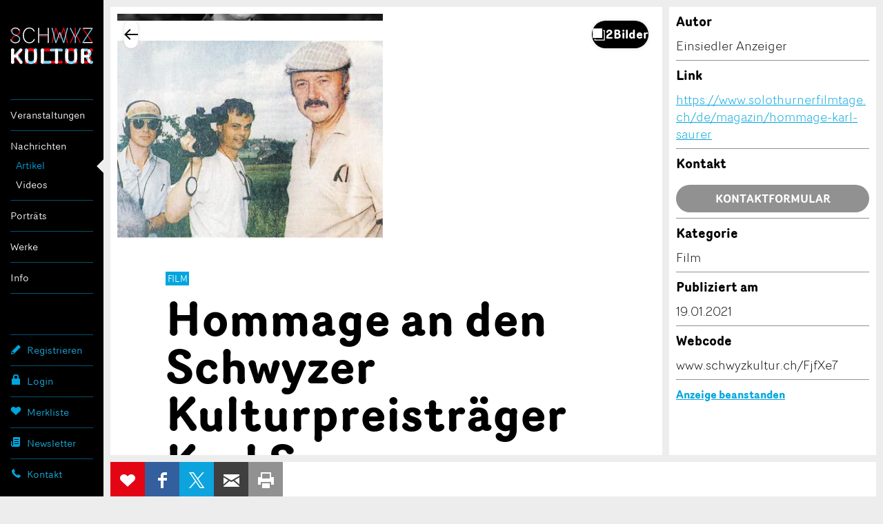

--- FILE ---
content_type: text/html;charset=UTF-8
request_url: https://www.schwyzkultur.ch/artikel/einsiedeln/hommage-an-den-schwyzer-kulturpreistraeger-karl-saurer_AFjfXe7
body_size: 21351
content:
<!DOCTYPE html >
<html class="no-js style-schwyzkultur schwyzkultur" lang="de">
<head>
	<meta charset="utf-8" />
        <!--  Global site tag (gtag.js) - Google Analytics  -->
        
        <script>
        
      var getCookieByName = function(cname) {
       	  let name = cname + "=";
       	  let decodedCookie = decodeURIComponent(document.cookie);
       	  let ca = decodedCookie.split(';');
       	  for(let i = 0; i < ca.length; i++) {
       	    let c = ca[i];
       	    while (c.charAt(0) == ' ') {
       	      c = c.substring(1);
       	    }
       	    if (c.indexOf(name) == 0) {
       	      return c.substring(name.length, c.length);
       	    }
       	  }
       	  return "";
       	}
        

          var consentCookieVal = getCookieByName("_consentCookie");
          var analyticsAllowed = false;
          
          if(consentCookieVal != null && typeof (consentCookieVal) != 'undefined'){
        	  if(consentCookieVal.includes("analytics")){
        		  analyticsAllowed = true;  
        	  }
          }

          if('false' != "true"){
        	  analyticsAllowed = true;
          }
          
          if(analyticsAllowed){
	          var script = document.createElement('script');
	          script.onload = function () {
				  window.dataLayer = window.dataLayer || [];
		          function gtag(){dataLayer.push(arguments);}
		          gtag("js", new Date());
		
		          var codes = "G-B7PZM9C61Z,G-MDJ4Y6ZNW4,G-ZPL5RTYKNS";
		          var codesArray = codes.split(',');
		          
		          for(var i = 0; i < codesArray.length; i++){
		        	  gtag("config", codesArray[i]);
		          }
	        	  
	          };
	          script.src = 'https://www.googletagmanager.com/gtag/js?id=G-B7PZM9C61Z,G-MDJ4Y6ZNW4,G-ZPL5RTYKNS';
	
	          document.head.appendChild(script);
          }

        </script>
	
	<meta name="viewport" content="width=device-width, initial-scale=1" />
	<meta name="apple-mobile-web-app-title" content="schwyzkultur" />

	<meta name="author" content="schwyzkultur" />
	
	<link rel="apple-touch-icon" sizes="180x180" href="https://d10rdyp01sn3kp.cloudfront.net/portalresources/schwyzkultur/static/favicons/apple-touch-icon.png" />
	<link rel="icon" type="image/png" sizes="32x32" href="https://d10rdyp01sn3kp.cloudfront.net/portalresources/schwyzkultur/static/favicons/favicon-32x32.png" />
	<link rel="icon" type="image/png" sizes="16x16" href="https://d10rdyp01sn3kp.cloudfront.net/portalresources/schwyzkultur/static/favicons/favicon-16x16.png" />
	<link rel="manifest" href="https://d10rdyp01sn3kp.cloudfront.net/portalresources/schwyzkultur/static/favicons/manifest.json" />
	<link rel="mask-icon" href="https://d10rdyp01sn3kp.cloudfront.net/portalresources/schwyzkultur/static/favicons/safari-pinned-tab.svg" color="#00a5dd" />
	<meta name="theme-color" content="#ffffff" /><link rel="stylesheet" type="text/css" media="all" href="https://d10rdyp01sn3kp.cloudfront.net/jawrcss/gzip_158849233/bundles/schwyzkulturPortalStyle.css" />

	<link rel="dns-prefetch" href="//ajax.googleapis.com" /><script type="text/javascript">if(!JAWR){var JAWR = {};};;JAWR.jawr_dwr_path='/dwr';JAWR.dwr_scriptSessionId='1BAE6CE2489B065A45BF1D987B30EF51';JAWR.app_context_path='';</script>
<script type="text/javascript" src="https://d10rdyp01sn3kp.cloudfront.net/jawrjs/gzip_N839009933/bundles/portalTemplatesJsTop.js" ></script>

			<meta name="geo.region" content="CH-SZ" />
		<meta name="geo.placename" content="8840 Einsiedeln,Schweiz" />
			<meta name="geo.position" content="47.1265313;8.7497698" />
			<meta name="ICBM" content="47.1265313, 8.7497698" />
		<meta property="og:type" content="website" />
				<meta property="og:image" content="https://d37dhr5745n0y2.cloudfront.net/c/08/a6/c08a67ebd2a2f2f5b400e480a8b7ee074dba051e.jpg" />
		<meta property="og:url" content="https://www.schwyzkultur.ch/artikel/einsiedeln/hommage-an-den-schwyzer-kulturpreistraeger-karl-saurer_AFjfXe7" />
		<meta property="og:description" content="Die Solothurner Filmtage finden statt. Allerdings nur online. Die 56. Durchf&uuml;hrung steht auch im Zeichen einer Hommage an den im Vorjahr verstorbenen Karl Saurer." />
		<meta property="og:title" content="Hommage an den Schwyzer Kulturpreistr&auml;ger Karl Saurer" />

		<meta name="twitter:card" content="summary" />
		<meta name="twitter:url" content="https://www.schwyzkultur.ch/artikel/einsiedeln/hommage-an-den-schwyzer-kulturpreistraeger-karl-saurer_AFjfXe7" />
		<meta name="twitter:title" content="Hommage an den Schwyzer Kulturpreistr&auml;ger Karl Saurer" />
		<meta name="twitter:description" content="Die Solothurner Filmtage finden statt. Allerdings nur online. Die 56. Durchf&uuml;hrung steht auch im Zeichen einer Hommage an den im Vorjahr verstorbenen Karl Saurer. " />
		<meta name="twitter:image" content="https://d37dhr5745n0y2.cloudfront.net/c/08/a6/c08a67ebd2a2f2f5b400e480a8b7ee074dba051e.jpg" />

	<script>
		//<![CDATA[
			var globalContextPath  = '';
			//for old code
			var requestContextPath_  = '';
			var portalName = 'SCHWYZKULTUR';
			var portalRootUri = '';
			var pageName = 'offer';
			var favoritesListCookieUrl = '/favorites-manager-ajax';
			var locale = 'de';

			var isDevelopment = 'false';
			var pageUriPrefix = '';

			var searchCRId = '';
			var searchBaseUri = '';
			var groupType = '';
			var pageUri = '/artikel/einsiedeln/hommage-an-den-schwyzer-kulturpreistraeger-karl-saurer_AFjfXe7';

			var guidleHostUrl = 'https://www.guidle.com';
			var portalServerRootContext = 'https://www.schwyzkultur.ch';

			var cityFilterLocalStorageKey = '';
			var favoritesCookieName = 'favorites_offer_ids';
			var simpleAppend = '';

			if(typeof PORTALMODULE != 'undefined'){
				PORTALMODULE.init({
					globalContextPath  : '',
					portalName : 'SCHWYZKULTUR',
					portalRootUri : '',
					portalStaticUri : 'https://d10rdyp01sn3kp.cloudfront.net/portalresources/schwyzkultur/static',
					pageName : 'offer',
					favoritesListCookieUrl : '/favorites-manager-ajax',
					locale : 'de',
					isDevelopment : 'false',
					pageUriPrefix : '',
					searchCRId : '',
					searchBaseId : '',
					pageUri : '/artikel/einsiedeln/hommage-an-den-schwyzer-kulturpreistraeger-karl-saurer_AFjfXe7',
					guidleHostUrl : 'https://www.guidle.com'
				});
			}

			var treeFiltersMap = {};

			var defaultSearchParameters = '';

			var dateFormatSeparator = ".";

			var i18n = {};
			i18n['genericError'] = "Es ist ein Fehler aufgetreten. Bitte versuchen Sie es nochmals oder kontaktieren Sie support@guidle.com.";
			i18n['portalTemplate.passwordForgotten.MembershipOnlyMessage'] = "Ihr Login ist noch nicht oder nicht mehr aktiv. Bitte versuchen Sie es später nochmals oder melden Sie sich beim guidle-Support (support@guidle.com oder +41 41 766 95 95)";
		    var calendarMonthNamesLabels = ['Januar','Februar','März','April','Mai','Juni','Juli','August','September','Oktober','November','Dezember'];
		    var calendarDayNamesLabels = ['So','Mo','Di','Mi','Do','Fr','Sa'];

			var callTruncateFunction = '';

			var  menuItemDecorator = null;

			var locationFilterIsMandatory = false;

			$(document).ready(function() {
		 if (typeof (MenuItemDecorator) !== 'undefined') {
			 menuItemDecorator = new MenuItemDecorator();
			 menuItemDecorator.decorateAll();
		 }
		 if (typeof (ieModal) !== 'undefined') {
			 try{
				 if(analyticsAllowed){
				 	window.ieModalInstance = new ieModal();
				 }
			 }catch(e){
				 console.log(e);
			 }
		 }
		 if (window !== parent) {
		      $('html').addClass('in-iframe');
		 }
	 });

		//]]>
	</script>
		<meta name="description" content="Die Solothurner Filmtage finden statt. Allerdings nur online. Die 56." />
				<link rel="canonical" href="https://www.schwyzkultur.ch/artikel/einsiedeln/hommage-an-den-schwyzer-kulturpreistraeger-karl-saurer_AFjfXe7" />
		<title>Hommage an den Schwyzer Kulturpreisträger Karl Saurer - Einsiedeln - SchwyzKultur</title>
	<link rel="stylesheet" href="/hosted/template_portal/vue/index.css?d=1768490889794" />

  <div class="ieModal" id="ieModal" style="display:none;">
    <div class="ieModal__content">
      <button onclick="window.ieModalInstance &amp;&amp; window.ieModalInstance.closeModal();" class="ieModal__close"><img src="/hosted/template_portal/default/static/img/close.svg" /></button>
      <p>Sie erhalten diese Nachricht, weil Sie einen veralteten Browser verwenden. Wir empfehlen, Ihren Browser zu aktualisieren, um das bestm&ouml;gliche Seherlebnis zu erzielen.</p>
      <br />
      <p>Aktuelle Browser k&ouml;nnen &uuml;ber die folgenden Links gefunden und installiert werden:</p>
      <div class="ieModal__browsers">
        <a href="https://support.apple.com/downloads/safari" class="ieModal__browser" target="_blank">
          <img src="/hosted/template_portal/default/static/img/safari.svg" />
          <span>Safari</span>
        </a>
        <a href="https://www.google.com/chrome/" class="ieModal__browser" target="_blank">
          <img src="/hosted/template_portal/default/static/img/chrome.svg" />
          <span>Chrome</span>
        </a>
        <a href="https://www.mozilla.org/en-US/exp/firefox/new/" class="ieModal__browser" target="_blank">
          <img src="/hosted/template_portal/default/static/img/firefox.svg" />
          <span>Firefox</span>
        </a>
        <a href="https://www.opera.com/download" class="ieModal__browser" target="_blank">
          <img src="/hosted/template_portal/default/static/img/opera.svg" />
          <span>Opera</span>
        </a>
        <a href="https://www.microsoft.com/en-us/edge" class="ieModal__browser" target="_blank">
          <img src="/hosted/template_portal/default/static/img/edge.svg" />
          <span>Edge</span>
        </a>
      </div>
    </div>
  </div>
  <script>
    /*<![CDATA[*/
    	
    	
  var getCookieByName = function(cname) {
      	  let name = cname + "=";
      	  let decodedCookie = decodeURIComponent(document.cookie);
      	  let ca = decodedCookie.split(';');
      	  for(let i = 0; i < ca.length; i++) {
      	    let c = ca[i];
      	    while (c.charAt(0) == ' ') {
      	      c = c.substring(1);
      	    }
      	    if (c.indexOf(name) == 0) {
      	      return c.substring(name.length, c.length);
      	    }
      	  }
      	  return "";
   }

    var consentCookieVal = getCookieByName("_consentCookie");
    var analyticsAllowed = false;
    
    if(consentCookieVal != null && typeof (consentCookieVal) != 'undefined'){
  	  if(consentCookieVal.includes("analytics")){
  		  analyticsAllowed = true;  
  	  }
    }

    if('false' != "true"){
  	  analyticsAllowed = true;
    }

    if(analyticsAllowed){	
    	
    (function (root, factory) {

      var pluginName = 'ieModal';

      if (typeof define === 'function' && define.amd) {
        define([], factory(pluginName));
      } else if (typeof exports === 'object') {
        module.exports = factory(pluginName);
      } else {
        root[pluginName] = factory(pluginName);
      }
    }(this, function (pluginName) {

      'use strict';

      var defaults = {
        selectorClass: 'ieModal',
        selector: 'ieModal',
        openClass: 'open'
      };

      /**
       * Merge defaults with user options
       * @param {Object} defaults Default settings
       * @param {Object} options User options
       */
      var extend = function (target, options) {
        var prop, extended = {};
        for (prop in defaults) {
          if (Object.prototype.hasOwnProperty.call(defaults, prop)) {
            extended[prop] = defaults[prop];
          }
        }
        for (prop in options) {
          if (Object.prototype.hasOwnProperty.call(options, prop)) {
            extended[prop] = options[prop];
          }
        }
        return extended;
      };

      /**
       * IE check functionality
       @private
       @param {Object} options User options
       @returns Boolean
       */
      var ieCheck = function () {
        return bowser.getParser(window.navigator.userAgent).satisfies({
          ie: ">6"
        })
      };

      /**
       * Open modal functionality
       @private
       @param {Object} options User options
       */
      var openModal = function (options) {
        toggleClass(options);
      };

      /**
       * Toggle class functionality
       @private
       @param {Object} options User options
       */
      var toggleClass = function (options) {
        // Get modal DOM element
        var modalWindow = document.getElementById(options.selector),
                // Get modal class attribute
                modalClassList = modalWindow.getAttribute('class');
        // Check if modal don't have "openClass" already
        if (modalClassList.indexOf(options.openClass) === -1) {
          // Assign the "openClass" to open modal
          modalWindow.setAttribute('class', modalClassList + ' ' + options.openClass);
        } else {
          // Remove "openClass" to close modal
          modalWindow.setAttribute('class', modalClassList.replace(options.openClass, ' '));
        }
      };

      /**
       * Plugin Object
       * @param {Object} options User options
       * @constructor
       */
      function Plugin(options) {
        this.options = extend(defaults, options);
        this.init(); // Initialization Code Here
      }

      /**
       * Plugin prototype
       * @public
       * @constructor
       */
      Plugin.prototype = {
        createCookie: function (name, value, days) {
          var expires = '';
          if (days) {
            var date = new Date();
            date.setTime(date.getTime() + (days * 24 * 60 * 60 * 1000));
            var expires = '; expires=' + date.toGMTString();
          }
          document.cookie = name + '=' + value + expires + '; path=/; SameSite=None; Secure';
        },

        readCookie: function (name) {
          var cookieCrumbs = document.cookie.split(';');
          var nameToFind = name + '=';
          for (var i = 0; i < cookieCrumbs.length; i++) {
            var crumb = cookieCrumbs[i];
            while (crumb.charAt(0) == ' ') {
              crumb = crumb.substring(1, crumb.length); /* delete spaces */
            }
            if (crumb.indexOf(nameToFind) == 0) {
              return crumb.substring(nameToFind.length, crumb.length);
            }
          }
          return null;
        },
        closeModal: function () {
          toggleClass(this.options);
        },
        init: function () {
          // Check for IE
          var ieModalConfirmed = this.readCookie("ieModalConfirmed");
          if (ieCheck() && ieModalConfirmed !== 'true') {
            // Open modal on document load
            if (parent != self) {
              $('.ieModal__content').css("top", "3%")
            }

            this.createCookie("ieModalConfirmed", "true", 1);
            openModal(this.options);
          }
        }
      };

      return Plugin;
    }));
    }
    
    /*]]>*/

  </script>

</head>
<!--  <script>window['adrum-start-time'] = new Date().getTime();</script><script src="/hosted/template_portal/default/static/js/appdynamics-htmlmonitor.js"></script>  -->

<body id="top" class="">

<script src="https://d10rdyp01sn3kp.cloudfront.net/portalresources/default/static/js/isotope.pkgd.min_v3.0.6.js"></script>

<div class="container-wrap"><div class="container">

	<div class="header-nav-wrap">

		<header role="banner">
			<h5>
				<a class="logo" href="https://www.schwyzkultur.ch" title="SchwyzKultur">SchwyzKultur</a>
			</h5>
		</header>

		<a class="open-nav" href="#nav" title="&Ouml;ffne/Schliesse Hauptnavigation" role="button"><div class="navicon"><span>Men&uuml;</span></div></a>

		<div class="nav-wrap">
		
			<nav role="navigation" class="nav-main"><ul><li class="border-top padding-top-bottom" menu-name="events_menu"><a href="https://www.schwyzkultur.ch/anlaesse">Veranstaltungen</a><ul><li class="" menu-name="events"><a href="https://www.schwyzkultur.ch/anlaesse">Anlässe</a></li><li class="" menu-name="exhibitions"><a href="https://www.schwyzkultur.ch/ausstellungen">Ausstellungen</a></li><li class="padding-bottom" menu-name="movies"><a href="https://www.schwyzkultur.ch/kino">Kino</a></li></ul></li><li class="current-page-ancestor border-top padding-top-bottom" menu-name="news_menu"><a href="https://www.schwyzkultur.ch/artikel">Nachrichten</a><ul><li class="current-page" menu-name="articles"><a href="https://www.schwyzkultur.ch/artikel">Artikel</a></li><li class="padding-bottom" menu-name="videos"><a href="https://www.schwyzkultur.ch/videos">Videos</a></li></ul></li><ul><li class="border-top padding-top-bottom" menu-name="cultularPortraits"><a href="https://www.schwyzkultur.ch/portraets">Porträts</a></ul></li><ul><li class="border-top padding-top-bottom" menu-name="works"><a href="https://www.schwyzkultur.ch/werke">Werke</a></ul></li><li class="border-top padding-top-bottom border-bottom" menu-name="info_menu"><a href="https://www.schwyzkultur.ch/verein">Info</a><ul><li class="" menu-name="verein"><a href="https://www.schwyzkultur.ch/verein">Verein</a></li><li class="" menu-name="membership"><a href="https://www.schwyzkultur.ch/mitgliedschaft">Mitgliedschaft</a></li><li class="" menu-name="kuwo"><a href="https://www.schwyzkultur.ch/kuwo">KuWo</a></li><li class="" menu-name="bandxsz"><a href="https://www.schwyzkultur.ch/bandxsz">BandXsz</a></li><li class="" menu-name="handwerksfilme"><a href="https://www.schwyzkultur.ch/handwerksfilme">Handwerksfilme</a></li><li class="" menu-name="schule_kultur"><a href="https://www.schwyzkultur.ch/schule_und_kultur">Schule & Kultur</a></li><li class="" menu-name="amt_fur_kultur"><a href="https://www.schwyzkultur.ch/amt_fur_kultur">Amt für Kultur</a></li><li class="" menu-name="partner"><a href="https://www.schwyzkultur.ch/partner">Partner</a></li><li class="padding-bottom" menu-name="fastTrackOffer"><a href="https://www.schwyzkultur.ch/anzeige-erfassen">Anzeige erfassen</a></li></ul></li></ul>
			</nav>

			<nav role="navigation" class="nav-meta-wrap"><ul class="nav-cockpit"></ul>
			
			
				<ul class="nav-meta">
						<li>
							<a href="https://www.schwyzkultur.ch/registrieren" class="nav-meta-register">
								<i><svg width="16" height="17" viewBox="0 0 16 17" xmlns="http://www.w3.org/2000/svg"><title>Icon Registrieren</title><path d="M15 5.37l-3.37-3.37-9.723 9.721-.907 4.279 4.313-.93 9.687-9.701zm-10.186 8.785l-1.634.354-.697-.698.343-1.59.35-.35c.218.209.543.525.986.968.447.446.767.776.976.993l-.324.324z"/></svg></i>
								Registrieren
							</a>
						</li>
						<li menu-name="login">
							<a href="https://www.schwyzkultur.ch/login" class="nav-meta-login" rel="nofollow">
								<i><svg width="16" height="16" viewBox="0 0 16 16"><path fill-rule="evenodd" d="M6,3 C6,2.447 6.447,2 7,2 L9,2 C9.553,2 10,2.447 10,3 L10,6 L6,6 L6,3 Z M12,6 L12,3 C12,1.343 10.657,0 9,0 L7,0 C5.343,0 4,1.343 4,3 L4,6 L2,6 L2,15 L14,15 L14,6 L12,6 Z"></path></svg></i>
								Login
							</a>
						</li>
					<li><a href="https://www.schwyzkultur.ch/merkliste" class="nav-meta-favorites" rel="nofollow">
							<i><svg width="16" height="16" viewBox="0 0 16 16" xmlns="http://www.w3.org/2000/svg"><title>Icon Merkliste</title><path d="M14.171 2.986c-1.432-1.314-3.752-1.314-5.184 0l-.972.892-.973-.892c-1.431-1.314-3.752-1.314-5.184 0-1.61 1.478-1.61 3.875 0 5.353l6.157 5.65 6.156-5.65c1.61-1.478 1.61-3.875 0-5.353"/></svg></i>Merkliste <span style="display:none;'">0</span>
						</a>
					</li>
					<li>
						<a href="https://www.schwyzkultur.ch/newsletter" class="nav-meta-newsletter">
							<i><svg width="16" height="16" viewBox="0 0 16 16"><path fill-rule="evenodd" d="M12,1 L14,1 L14,12.5 C14,13.881 12.881,15 11.5,15 L3.5,15 C2.119,15 1,13.881 1,12.5 L1,7 L2.5,7 L2.5,8 L2.5,10.211 L2.5,12.5 C2.5,12.914 2.836,13.25 3.25,13.25 C3.664,13.25 4,12.914 4,12.5 L4,10.051 L4,8 L4,1 L6,1 L12,1 Z M6,4 L6,5 L12,5 L12,4 L6,4 Z M6,7 L6,8 L12,8 L12,7 L6,7 Z M6,10 L6,11 L12,11 L12,10 L6,10 Z"></path></svg></i>Newsletter
						</a>
					</li>
					<li>
						<a href="https://www.schwyzkultur.ch/kontakt" target="_blank" class="nav-meta-contact">
							<i><svg width="16" height="16" viewBox="0 0 16 16" xmlns="http://www.w3.org/2000/svg"><title>Icon Kontakt</title><path d="M14.662 11.806l-2.662-1.568c-.13-.068-.254-.097-.382-.097-.223 0-.436.085-.584.233l-.786.786-.177.08c-.009-.001-.915-.065-2.581-1.732-1.664-1.665-1.734-2.572-1.735-2.572.001-.047.046-.156.079-.189l.67-.67c.236-.237.307-.629.167-.933l-1.48-2.785c-.108-.222-.317-.358-.548-.358-.164 0-.323.068-.446.192l-1.827 1.823c-.176.174-.326.479-.359.724-.016.118-.34 2.915 3.495 6.753 3.256 3.257 5.795 3.51 6.496 3.51l.256-.014c.244-.033.548-.184.722-.358l1.825-1.826c.149-.149.217-.347.186-.544-.031-.191-.151-.355-.331-.453z"/></svg></i>
							Kontakt 
						</a>
					</li>
					
				</ul>

			</nav>

		</div>

	</div>

	<div class="content-wrap content-detailpage">
			<div class="backto-wrap"></div>
	<script type="application/javascript" src="/hosted/template_portal/default/static/js/alertify.min.js"></script>
	<script>

		/*<![CDATA[*/
		var offerType = 'NEWS';
		var pageType = null;
		try{
			pageType = sessionStorage.pageType;
		}catch(err){
			console.log(err.message);
		}

		var backUrl = null;
		if (pageType != null && typeof sessionStorage.backUrl != 'undefined') {
			backUrl = sessionStorage.backUrl;
		}

		var parentUrl = '';
		var theme = '';
		var customIFramePositioning = false;
		var moveIframeToTopOnLoad = !customIFramePositioning; // applicable for microsites only
		var guidleIframeId = '';

		if (parentUrl != '' && backUrl.indexOf('parent_url=') == -1) {
			if (backUrl.indexOf('?') == -1) {
				backUrl += '?parent_url=' + encodeURIComponent(parentUrl);
			} else {
				backUrl = backUrl.replace('?', '?parent_url=' + encodeURIComponent(parentUrl) + "&");
			}
		}

		if (theme != '' && backUrl.indexOf('theme=') == -1) {
			if (backUrl.indexOf('?') == -1) {
				backUrl += '?theme=' + encodeURIComponent(theme);
			} else {
				backUrl = backUrl.replace('?', '?theme=' + encodeURIComponent(theme) + "&");
			}
		}

		if (guidleIframeId != '' && backUrl.indexOf('guidle_iframe_id=') == -1) {
			if (backUrl.indexOf('?') == -1) {
				backUrl += '?guidle_iframe_id=' + encodeURIComponent(guidleIframeId);
			} else {
				backUrl = backUrl.replace('?', '?guidle_iframe_id=' + encodeURIComponent(guidleIframeId) + "&");
			}
		}


		/*]]>*/
	</script>

	<style>
		.grecaptcha-badge {
			z-index: 5000;
			visibility: hidden;
		}
	</style>

	

	<main class="content" role="main">
		<section class="section-detailpage">

			<div class="info-main">
    
<script src="/hosted/portals/vue_2.7.0.min.js"></script>
<script type="text/javascript" src="/generated/i18n/vue-labels/vue_de.js?d=1768490889794"></script>
<script type="text/javascript" src="/generated/i18n/vue-labels/vue_io.js?d=1768490889794"></script>
<script src="/hosted/template_portal/vue/offer-details-app.js?r=0.018315431092981616"></script>

<script type="text/javascript">
    /*<![CDATA[*/
document.addEventListener('DOMContentLoaded', () => {
  if (window.parent) {
    const path = "/artikel/(([a-zA-Z0-9_-]+)?)(/([a-zA-Z0-9_-]+))?";
    const match = path.match(/mr_(.+)$/);
      
  const target = document.body;
  const resizeObserver = new ResizeObserver(() => {
    if (match && match[1]) {
      window.parent.postMessage(
        'if_height=' + target.scrollHeight + '&if_id=guidle_iframe-' + match[1],
        '*'
      );
    }
  });
  resizeObserver.observe(target);
  }
});
/*]]>*/ 
</script>
    <offer-details-app offer-id="726442840" portal-name="schwyzkultur" language="de" mode="SAME_SERVER" is-dev="false" portal-root-uri="" back-to-result-url="/artikel/(([a-zA-Z0-9_-]+)?)(/([a-zA-Z0-9_-]+))?" display-back-url="" skip-first-image="false" parent-url="" theme="" guidle-iframe-id="" microsite-custom-css="">
    </offer-details-app>

				<div class="text-wrap">
					<header>

<div class="category-container">
	<p class="category">Film</p>
</div>
						<h1>Hommage an den Schwyzer Kulturpreisträger Karl Saurer
	<a class="btn-action" data-toggle="tooltip" title="Erinnerung bearbeiten" style="margin: 0 5px; display:none" id="shareButtonsDeactivateReminderHeader"><svg width="24" height="24" viewBox="0 0 24 24" xmlns="http://www.w3.org/2000/svg"><rect style="fill: #d4005a !important;" y="7" x="-0.49" width="5.66" transform="rotate(-45 -1.659999966621399,4)" height="2"></rect><rect style="fill: #d4005a !important;" y="16.48" x="22.03" width="2" transform="rotate(-45 3.0299999713897607,15.310000419616696)" height="5.66"></rect><path style="fill: #d4005a !important;" d="m20,12a8,8 0 1 0 -13.17,6.1l-1.72,3.45l1.79,0.89l1.63,-3.25a7.9,7.9 0 0 0 7,0l1.63,3.25l1.79,-0.89l-1.78,-3.45a8,8 0 0 0 2.83,-6.1zm-6.71,2.71l-2.29,-2.3l0,-4.41l2,0l0,3.59l1.71,1.71l-1.42,1.41z"></path></svg>
	</a>
						</h1>
						<h3><time datetime="2021-01-19">19. Januar 2021</time></h3>
					</header>
					<p class="short-description">Die Solothurner Filmtage finden statt. Allerdings nur online. Die 56. Durchführung steht auch im Zeichen einer Hommage an den im Vorjahr verstorbenen Karl Saurer.</p>
						<p>Der Einsiedler Filmschaffende Karl Saurer wird an den 56. Solothurner Filmtagen geehrt: Im Rahmen einer Hommage gibt es vom kommenden Sonntag, 24. Januar, ab 12 Uhr, für drei Tage via Livestream Saurers international gewürdigten Dokumentarfilm «Steinauer Nebraska – Geschichten um Gewinn und Verlust» zu sehen. Zudem findet am 24. Januar um 17.30 Uhr ein Filmgespräch statt, das ebenfalls über Livestream gesehen werden kann: Über Werk und Wirken Saurers sprechen zwei Weggefährten des Filmschaffenden, Elena Hinshaw- Fischli und Küde Meier. Karl Saurer, der am 12. März 2020 überraschend in Einsiedeln verstarb, war Dozent, Drehbuchautor und Regisseur zahlreicher Filme und Träger verschiedenster Auszeichnungen und Preise. 2018 erhielt er den Schwyzer Kulturpreis. Damit würdigte der Schwyzer Regierungsrat 2018 das herausragende filmische Werk von Karl Saurer. Zum Film «Steinauer Nebraska»: Der 75-minütige Dokumentarfilm zeigt anhand der Geschichte dreier Brüder, die 1852 von Einsiedeln in die USA auswandern und im Mittleren Westen den nach ihnen benannten Ort gründen, zwei kontrastierende Entwicklungen. Eine erzählt von Armutsmigration, Pioniergeist und Erfolg der Siedler – die andere von der damit einhergehenden Vernichtung und Vertreibung der amerikanischen Ureinwohner. <br /><br /><h4>Gegenläufige Spiralbewegungen</h4><br />Die einstige Landnahme der schweizerischen «Wirtschaftsflüchtlinge» bleibt indes nicht ungesühnt: Nachdem die Böden infolge ökonomischen Drucks übernutzt und ausgelaugt sind, werden heute viele der Nachfahren erneut zur Abwanderung gezwungen. Diejenigen, die bleiben, rekultivieren den Boden, von den Indianern als «Mutter Erde» verehrt und nie als Besitz betrachtet, heute wieder mit ursprünglichen Präriegräsern. Saurer sagte anlässlich der Premiere 1997 zu seinem 150 Jahre umspannenden Film: «In zwei grossen gegenläufigen Spiralbewegungen – der ‹weissen› und der ‹roten› Geschichte – erklingen in immer anderer Modulation zwei Leitmotive: Migration und der Umgang mit dem Boden und dessen Ressourcen. Im Hintergrund gesellt sich ein drittes Motiv hinzu: das der Geschichts-Betrachtung. Geschichte verstehe ich nicht als lineare Entwicklung, sondern als komplexes, mehrstimmiges Gebilde.» <br /><br />Einsiedler Anzeiger / mitg.</p>


				</div>

				<aside>

					<div class="map-wrap" id="map">
						<div class="map"></div>
					</div>

					<!--  Movie block start -->
					<!--  Movie block end -->
	
	<div id="contact-form-wrapper">
		<div id="form-contact" class="form-wrap contact-form-to-append">
			<div class="form-inner-wrap">

			<div class="text-wrap">
				<header>
					<h5>Kontakt</h5>
				</header>

				<p id="sendContact_title">Verfassen Sie eine Nachricht f&uuml;r die Kontaktpersonen dieser Anzeige.</p>

				<form id="sendContact_form">
					
					<fieldset>
						<input type="text" placeholder="Vorname" id="sendContact_firstname" />
						<input type="text" placeholder="Nachname *" id="sendContact_lastname" />
						<div id="sendContact_lastname_required" class="validation-message error" style="display:none;">Eingabe erforderlich</div>

						<input type="text" placeholder="Firma / Organisation" id="sendContact_company" />
						<!--  <input type="text" placeholder="Firma/Organisation Zusatz" value="" id="sendContact_company-addition"/>  -->
					</fieldset>
					<fieldset>
						<legend>Adresse</legend>
						<input type="text" placeholder="Adresszusatz" id="sendContact_address" />
						<!--  <input type="text" placeholder="Strasse Hausnummer" value="" id="sendContact_street"/>  -->
						<div class="validation-message"></div>
						<div class="input-wrap">
							<div class="inner-wrap zip">
								<input type="text" placeholder="PLZ" id="sendContact_zip" />
							</div>
							<div class="inner-wrap city">
								<input type="text" placeholder="Ort" id="sendContact_city" />
							</div>
						</div>
					</fieldset>
					<fieldset>
						<input type="text" placeholder="E-Mail *" id="sendContact_email" />
						<div id="sendContact_email_required" class="validation-message error" style="display:none;">Eingabe erforderlich</div>
						<div id="sendContact_email_invalid" class="validation-message error" style="display:none;">Bitte erfassen Sie eine korrekte E-Mail-Adresse</div>

						<input type="text" placeholder="Telefon 1" id="sendContact_phone" />
						<!--  <input type="text" placeholder="Mobilnummer" value="" id="sendContact_mobilephone"/>  -->
					</fieldset>
					<fieldset>
						<legend>Nachricht</legend>
						<textarea placeholder="Nachricht *" rows="4" id="sendContact_message"></textarea>
						<div id="sendContact_message_required" class="validation-message error" style="display:none;">Eingabe erforderlich</div>

					</fieldset>

					<input class="h0nigp0t" />
					<p>* Eingabe erforderlich</p>
					<p>Zur Qualit&auml;tssicherung wird eine Kopie der E-Mail an guidle &uuml;bermittelt.</p>
					<div class="btn-wrap">
						<button id="sendContact_sendButton" class="btn-form">Nachricht senden</button>
					</div>
				</form>
				
				<input id="sendContact_offerId" value="726442840" type="hidden" />
				
				<!--  Message shown after submit  -->
				<p id="sendContact_success_message" style="display:none;">Ihre Nachricht wurde erfolgreich gesendet.</p>
				
				<div class="btn-wrap">
					<a href="#" class="btn btn-blind btn-close-form">Schliessen</a>
				</div>
			</div>

			</div>
		</div>
	</div>

<script>
/*<![CDATA[*/
var isHolidayHomeTemplate = false;

$(document).ready(function() {
	jQuery('#sendContact_sendButton').unbind( "click" );
	jQuery('#sendContact_sendButton').off("click");
	
	jQuery('#sendContact_sendButton').click(function(event) {

		grecaptcha.ready(function() {
			grecaptcha.execute('6Lf4nPQZAAAAADdCxqOiXeMC7IL3MbsL2eU2uwsh', {action: 'submit'}).then(function(token) {
				if (isSendContactDataValid()) {
					sendContactEmail(token);
				}
			});
		});

		event.preventDefault();
	});

	jQuery('#form-contact').on('opened', function() {
		showRecaptchaBadge();
	});

	jQuery('#form-contact .btn-close-form').click(function() {
		hideRecaptchaBadge()
	});
});

function showRecaptchaBadge() {
	jQuery('.grecaptcha-badge').css("visibility", "visible");
}

function hideRecaptchaBadge() {
	jQuery('.grecaptcha-badge').css("visibility", "");
}

function isSendContactDataValid(){
	var validationPassed = true;
	
	if(isHolidayHomeTemplate) {
		jQuery('#sendContact_checkin_date_required').hide();
		jQuery('#sendContact_checkin_date_invalid').hide();
		jQuery('#sendContact_checkout_date_invalid').hide();
		jQuery('#sendContact_checkin_date_expired').hide();
		jQuery('#sendContact_checkout_date_expired').hide();
		jQuery('#sendContact_persons_count_required').hide();
		jQuery('#sendContact_persons_count_invalid').hide();

	}
	
	jQuery('#sendContact_email_required').hide();
	jQuery('#sendContact_email_invalid').hide();
	jQuery('#sendContact_message_required').hide();
	jQuery('#sendContact_lastname_required').hide();
	
	
	if(isHolidayHomeTemplate) {
		if(jQuery('#date-from').val() == '') {
			jQuery('#sendContact_checkin_date_required').show();
			validationPassed = false;
		} else if(isNotValidDateFormat(jQuery('#date-from').val())) {
			jQuery('#sendContact_checkin_date_invalid').show();
			validationPassed = false;
		} else if(isEnteredExpiredDate(jQuery('#date-from').val())) {
			jQuery('#sendContact_checkin_date_expired').show();
			validationPassed = false;
		}
		
		if(jQuery('#date-to').val() != '') {
			if(isNotValidDateFormat(jQuery('#date-to').val())) {
				jQuery('#sendContact_checkout_date_invalid').show();
				validationPassed = false;
			} else if(isEnteredExpiredDate(jQuery('#date-from').val())) {
				jQuery('#sendContact_checkout_date_expired').show();
				validationPassed = false;
			}
		}
		
		if(jQuery('#sendContact_persons_count').val() == '') {
			jQuery('#sendContact_persons_count_required').show();
			validationPassed = false;
		}else if(!jQuery.isNumeric(jQuery('#sendContact_persons_count').val())){
            jQuery('#sendContact_persons_count_invalid').show();
            validationPassed = false;
        }
	}
	
	if(jQuery('#sendContact_email').val() == '') {
		jQuery('#sendContact_email_required').show();
		validationPassed = false;
	} else if(!emailRegex(jQuery('#sendContact_email').val())) {
		jQuery('#sendContact_email_invalid').show();
		validationPassed = false;
	}
	
	
	if(jQuery('#sendContact_message').val() == '') {
		jQuery('#sendContact_message_required').show();
		validationPassed = false;
	}
	if(jQuery('#sendContact_lastname').val() == '') {
		jQuery('#sendContact_lastname_required').show();
		validationPassed = false;
	}

	return validationPassed;
}

function isNotValidDateFormat(dateString) {
	return !isValidDateFormat(dateString);
}
function isValidDateFormat(dateString) {
    // First check for the pattern
    var slashSeparatedDates = /^\d{1,2}\/\d{1,2}\/\d{4}$/.test(dateString);
    var commaSeparatedDates = /^\d{1,2}\.\d{1,2}\.\d{4}$/.test(dateString);
    if(!(slashSeparatedDates || commaSeparatedDates)) {
        return false;
	}

    // Parse the date parts to integers
    var parts = dateString.split(slashSeparatedDates? '/' : '.');
    var day = parseInt(parts[0], 10);
    var month = parseInt(parts[1], 10);
    var year = parseInt(parts[2], 10);

    // Check the ranges of month and year
    if(year < 1000 || year > 3000 || month == 0 || month > 12)
        return false;

    var monthLength = [ 31, 28, 31, 30, 31, 30, 31, 31, 30, 31, 30, 31 ];

    // Adjust for leap years
    if(year % 400 == 0 || (year % 100 != 0 && year % 4 == 0))
        monthLength[1] = 29;

    // Check the range of the day
    return day > 0 && day <= monthLength[month - 1];
};

function isEnteredExpiredDate(dateString) {
	var slashSeparatedDates = /^\d{1,2}\/\d{1,2}\/\d{4}$/.test(dateString);
    var commaSeparatedDates = /^\d{1,2}\.\d{1,2}\.\d{4}$/.test(dateString);
    if(!(slashSeparatedDates || commaSeparatedDates)) {
        return false;
	}

    // Parse the date parts to integers
    var parts = dateString.split(slashSeparatedDates? '/' : '.');
    var day = parseInt(parts[0], 10);
    var month = parseInt(parts[1], 10);
    var year = parseInt(parts[2], 10);
	
	var today = new Date();
	var expDate = new Date(year,(month-1), day); // JS Date Month is 0-11 not 1-12 replace parameters with year and month
	return (today.getTime() > expDate.getTime());
}

function sendContactEmail(token){
	
	var contact = new Object();
	if(isHolidayHomeTemplate) {
		contact.checkinDate = jQuery('#date-from').val();
		contact.checkoutDate = jQuery('#date-to').val();
		contact.personsCount = jQuery('#sendContact_persons_count').val();
		contact.bookingRequest = true;
	}
	contact.name = jQuery('#sendContact_firstname').val();
	contact.lastName = jQuery('#sendContact_lastname').val();
	contact.company = jQuery('#sendContact_company').val();
	contact.address = jQuery('#sendContact_address').val();
	contact.zip = jQuery('#sendContact_zip').val();
	contact.city = jQuery('#sendContact_city').val();
	contact.telephone = jQuery('#sendContact_phone').val();
	contact.email = jQuery('#sendContact_email').val();
	contact.concerns = jQuery('#sendContact_message').val();
	contact.parentUrl = jQuery('#parent_url').val();
		
	contact.copyOfEmailToMe = true;			
	
	
	contact.offerIds = jQuery('#sendContact_offerId').val(); 
	contact.pageUri = pageUri;
	
	var gRecaptchaResponse = token;
	
	JPortalTemplateProxy.sendContactMail(contact, portalName, pageName, gRecaptchaResponse, sendContactEmailCallback);
	
}

function sendContactEmailCallback(data){
	if(data){
		clearSendContactForm();

		jQuery('#sendContact_title').hide();
		jQuery('#sendContact_form').hide();
		
		jQuery('#sendContact_success_message').show();
		jQuery('html, body').animate({
	        scrollTop: jQuery("#form-contact").offset().top
	    });

	}
}
function clearSendContactForm(){
	jQuery('#sendContact_success_message').hide();
	jQuery('#sendContact_title').show();
	jQuery('#sendContact_form').show();
	if(isHolidayHomeTemplate) {
		jQuery('#sendContact_checkin_date_required').hide();
		jQuery('#sendContact_checkin_date_invalid').hide();
		jQuery('#sendContact_checkout_date_invalid').hide();
		jQuery('#sendContact_checkin_date_expired').hide();
		jQuery('#sendContact_checkout_date_expired').hide();
		jQuery('#sendContact_persons_count_required').hide();
	}
	jQuery('#sendContact_email_required').hide();
	jQuery('#sendContact_email_invalid').hide();
	jQuery('#sendContact_message_required').hide();
	jQuery('#sendContact_lastname_required').hide();

	if(isHolidayHomeTemplate) {
		jQuery('#resetDatepickerFrom').click();
		jQuery('#resetDatepickerTo').click();
		jQuery('#sendContact_persons_count').val('');
	}
	jQuery('#sendContact_firstname').val('');
	jQuery('#sendContact_lastname').val('');
	jQuery('#sendContact_company').val('');
	jQuery('#sendContact_address').val('');
	jQuery('#sendContact_zip').val('');
	jQuery('#sendContact_city').val('');
	jQuery('#sendContact_phone').val('');
	jQuery('#sendContact_email').val('');
	jQuery('#sendContact_message').val('');
}
jQuery('#form-contact .btn.btn-close-form').each(function() {
	jQuery(this).click(function() {
		clearSendContactForm();
	}); 
});
/*]]>*/
</script>

	

<div id="form-report" class="form-wrap"><div class="form-inner-wrap">

	<div class="text-wrap">
		<header>
			<h5>Anzeige beanstanden</h5>
		</header>

		<p id="sendFeedback_title">Ihr Feedback wird sehr gesch&auml;tzt!</p>

		<form id="sendFeedback_form">
			<fieldset>
				<input type="checkbox" value="feedback" id="sendFeedback_feedback" /><label for="sendFeedback_feedback">Allgemeines Feedback</label><br />
				<input type="checkbox" value="feedback-datainvalid" id="sendFeedback_datainvalid" /><label for="sendFeedback_datainvalid">Anzeige nicht mehr g&uuml;ltig</label><br />
				<input type="checkbox" value="feedback-dataincomplete" id="sendFeedback_dataincomplete" /><label for="sendFeedback_dataincomplete">Anzeige unvollst&auml;ndig</label>
			</fieldset>
			<fieldset>
				<input type="text" placeholder="Vorname" id="sendFeedback_firstname" />
				<input type="text" placeholder="Nachname *" id="sendFeedback_lastname" />
				<div id="sendFeedback_lastname_required" class="validation-message error" style="display:none;">Eingabe erforderlich</div>
				
				<input type="text" placeholder="Firma / Organisation" id="sendFeedback_company" />
				<input type="text" placeholder="E-Mail *" id="sendFeedback_email" />
				<div id="sendFeedback_email_required" class="validation-message error" style="display:none;">Eingabe erforderlich</div>
				<div id="sendFeedback_email_invalid" class="validation-message error" style="display:none;">Bitte erfassen Sie eine korrekte E-Mail-Adresse</div>
				
			</fieldset>
			<fieldset>
				<legend>Nachricht</legend>
				<textarea placeholder="Nachricht *" rows="4" id="sendFeedback_message"></textarea>
				<div id="sendFeedback_message_required" class="validation-message error" style="display:none;">Eingabe erforderlich</div>
			</fieldset>

			<div class="w-row -wide" id="recaptcha_failed" style="margin-bottom: 15px; display:none;">
				<div class="w-input-error">
					<p>Recaptcha verification has been failed</p>
				</div>
			</div>
							
			<input class="h0nigp0t" />
			<p>* Eingabe erforderlich</p>
			<p>Zur Qualit&auml;tssicherung wird eine Kopie der E-Mail an guidle &uuml;bermittelt.</p>
			<div class="btn-wrap">
				<button id="sendFeedback_sendButton" class="btn-form">Nachricht senden</button>
			</div>
		</form>
		<input id="sendFeedback_offerId" value="726442840" type="hidden" />
		
		<!--  Message shown after submit  -->
		<p id="sendFeedback_success_message" style="display:none;">Ihre Nachricht wurde erfolgreich gesendet.</p>
		
		<div class="btn-wrap">
			<a href="#" class="btn btn-blind btn-close-form">Schliessen</a>
		</div>
	</div>

</div></div>

<script>
/*<![CDATA[*/
$(document).ready(function() {
	jQuery('#sendFeedback_sendButton').unbind( "click" );
	jQuery('#sendFeedback_sendButton').off("click");
	
	jQuery('#sendFeedback_sendButton').click(function(event) {
		grecaptcha.ready(function() {
			grecaptcha.execute('6Lf4nPQZAAAAADdCxqOiXeMC7IL3MbsL2eU2uwsh', {action: 'submit'}).then(function(token) {
				if (isSendFeedbackDataValid()) {
					sendFeedbackEmail(token);
				}
			});
		});

		event.preventDefault();
	});
});

function isSendFeedbackDataValid(){
	var validationPassed = true;
	
	jQuery('#sendFeedback_email_required').hide();
	jQuery('#sendFeedback_email_invalid').hide();
	jQuery('#sendFeedback_message_required').hide();
	jQuery('#sendFeedback_lastname_required').hide();
	jQuery('#recaptcha_failed').hide();

	if(jQuery('#sendFeedback_email').val() == '') {
		jQuery('#sendFeedback_email_required').show();
		validationPassed = false;
	} else if(!emailRegex(jQuery('#sendFeedback_email').val())) {
		jQuery('#sendFeedback_email_invalid').show();
		validationPassed = false;
	}
	
	
	if(jQuery('#sendFeedback_message').val() == '') {
		jQuery('#sendFeedback_message_required').show();
		validationPassed = false;
	}
	if(jQuery('#sendFeedback_lastname').val() == '') {
		jQuery('#sendFeedback_lastname_required').show();
		validationPassed = false;
	}

	return validationPassed;
}

function sendFeedbackEmail(token){
	
	var feedback = new Object();
	if(jQuery('#sendFeedback_feedback').prop('checked')){
		feedback.generalFeedback = true;
	}else{
		feedback.generalFeedback = false;
	}
	if(jQuery('#sendFeedback_datainvalid').prop('checked')){
		feedback.offerNotValid = true;
	}else{
		feedback.offerNotValid = false;
	}
	if(jQuery('#sendFeedback_dataincomplete').prop('checked')){
		feedback.offerIncomplete = true;
	}else{
		feedback.offerIncomplete = false;
	}
	
	
	feedback.name = jQuery('#sendFeedback_firstname').val();
	feedback.lastName = jQuery('#sendFeedback_lastname').val();
	feedback.company = jQuery('#sendFeedback_company').val();
	feedback.email = jQuery('#sendFeedback_email').val();
	feedback.concerns = jQuery('#sendFeedback_message').val();
	feedback.parentUrl = jQuery('#parent_url').val();
	
	feedback.copyOfEmailToMe = true;
	
	feedback.offerId = jQuery('#sendFeedback_offerId').val();
	feedback.pageUri = pageUri; 


	JPortalTemplateProxy.sendFeedbackMail(feedback, portalName, pageName, token, sendFeedbackEmailCallback);

}

function sendFeedbackEmailCallback(data){
	if(data){
		clearSendFeedbackForm();

		jQuery('#sendFeedback_title').hide();
		jQuery('#sendFeedback_form').hide();
		
		jQuery('#sendFeedback_success_message').show();
		jQuery('html, body').animate({
	        scrollTop: jQuery("#form-report").offset().top
	    });
	} else {
		scrollToElement('#recaptcha_failed');
		$('#recaptcha_failed').show();
	}
}

function scrollToElement(selector) {
	$element = $(selector);
	if(window != parent){
		scrollIframeToPosition($element.offset().top - 100);
	}else{
		scrollToPosition($element.offset().top - 100);
	}
}

function scrollIframeToPosition(position){
	$.postMessage({ message_key: 'SCROLL_TO_IFRAME_OFFSET', if_offset : position, if_id: iframeId}, requestParentUrl, parent);
}
function scrollToPosition(position) {
	$('html, body').animate({
		scrollTop: position
	}, 100);
}

function clearSendFeedbackForm(){
	jQuery('#sendFeedback_success_message').hide();
	jQuery('#sendFeedback_email_required').hide();
	jQuery('#sendFeedback_email_invalid').hide();
	jQuery('#sendFeedback_message_required').hide();
	jQuery('#sendFeedback_lastname_required').hide();

	jQuery('#sendFeedback_title').show();
	jQuery('#sendFeedback_form').show();
	
	jQuery('#sendFeedback_firstname').val('');
	jQuery('#sendFeedback_lastname').val('');
	jQuery('#sendFeedback_company').val('');
	jQuery('#sendFeedback_email').val('');
	jQuery('#sendFeedback_message').val('');
	
	jQuery('#sendFeedback_feedback').prop('checked', false);
	jQuery('#sendFeedback_datainvalid').prop('checked', false);
	jQuery('#sendFeedback_dataincomplete').prop('checked', false);
	
}
jQuery('#form-report .btn.btn-close-form').each(function() {
	jQuery(this).click(function() {
		clearSendFeedbackForm();
	}); 
});
/*]]>*/
</script>
	
<div class="form-wrap" id="form-share"><div class="form-inner-wrap">

	<div class="text-wrap">

		<header>
			<h5>Anzeige weiterempfehlen</h5>
		</header>

		<p id="sendToFriends_title">Empfehlen Sie diese Anzeige an Freunde weiter.</p>

		<form id="sendToFriends_form">
			<fieldset>
				<input type="text" placeholder="E-Mail Absender *" id="sendToFriends_emailFrom" />
				<div id="sendToFriends_emailFrom_required" class="validation-message error" style="display:none;">Eingabe erforderlich</div>
				<div id="sendToFriends_emailFrom_invalid" class="validation-message error" style="display:none;">Bitte erfassen Sie eine korrekte E-Mail-Adresse</div>
				
				<input type="text" placeholder="E-Mail Empf&auml;nger *" id="sendToFriends_emailTo" />
				<div id="sendToFriends_emailTo_required" class="validation-message error" style="display:none;">Eingabe erforderlich</div>
				<div id="sendToFriends_emailTo_invalid" class="validation-message error" style="display:none;">Bitte erfassen Sie eine korrekte E-Mail-Adresse</div>
				
				<textarea placeholder="Nachricht *" rows="4" id="sendToFriends_message"></textarea>
				<div id="sendToFriends_message_required" class="validation-message error" style="display:none;">
					<p>Eingabe erforderlich</p>
				</div>
			</fieldset>

			<input class="h0nigp0t" />
			<p>* Eingabe erforderlich</p>
			<div class="btn-wrap">
				<button id="sendToFriends_sendButton" class="btn-form">Anzeige weiterempfehlen</button>
			</div>
		</form>
		<input id="sendToFriends_offerId" value="726442840" type="hidden" />
		
		<!--  Message shown after submit  -->
		<p id="success_message" style="display:none;">Ihre Nachricht wurde erfolgreich gesendet.</p>
		
		<div class="btn-wrap">
			<a href="#" class="btn btn-blind btn-close-form">Schliessen</a>
		</div>
	</div>

</div></div>

<script>
/*<![CDATA[*/
$(document).ready(function() {
	
	var guidleIframeId = "";

	jQuery('#sendToFriends_sendButton').unbind( "click" );
	jQuery('#sendToFriends_sendButton').off("click");
	
	jQuery('#sendToFriends_sendButton').click(function(event) {

		grecaptcha.ready(function() {
			grecaptcha.execute('6Lf4nPQZAAAAADdCxqOiXeMC7IL3MbsL2eU2uwsh', {action: 'submit'}).then(function(token) {
			if (isSendToFriendsDataValid()) {
				sendToFriendsEmail(token);
			}
			});
		});
		
		event.preventDefault();
	});

	jQuery('#form-share').on('opened', function() {
		showRecaptchaBadge();
	});

	jQuery('#form-share .btn-close-form').click(function() {
		hideRecaptchaBadge()
	});
});

function showRecaptchaBadge() {
	jQuery('.grecaptcha-badge').css("visibility", "visible");
}

function hideRecaptchaBadge() {
	jQuery('.grecaptcha-badge').css("visibility", "");
}

function isSendToFriendsDataValid(){
	var validationPassed = true;

	jQuery('#sendToFriends_emailFrom_required').hide();
	jQuery('#sendToFriends_emailFrom_invalid').hide();
	jQuery('#sendToFriends_emailTo_required').hide();
	jQuery('#sendToFriends_emailTo_invalid').hide();
	jQuery('#sendToFriends_message_required').hide();
	
	if(jQuery('#sendToFriends_emailFrom').val() == '') {
		jQuery('#sendToFriends_emailFrom_required').show();
		validationPassed = false;
	} else if(!emailRegex(jQuery('#sendToFriends_emailFrom').val())) {
		jQuery('#sendToFriends_emailFrom_invalid').show();
		validationPassed = false;
	}
	if(jQuery('#sendToFriends_emailTo').val() == '') {
		jQuery('#sendToFriends_emailTo_required').show();
		validationPassed = false;
	} else if(!emailRegex(jQuery('#sendToFriends_emailTo').val())) {
		jQuery('#sendToFriends_emailTo_invalid').show();
		validationPassed = false;
	}
	
	if(jQuery('#sendToFriends_message').val() == '') {
		jQuery('#sendToFriends_message_required').show();
		validationPassed = false;
	}

	return validationPassed;
}

function addParameterToUrl(url, paramName, paramValue){
	var paramSeparator = "";
	if(url.indexOf("?") > 0){
		paramSeparator = "&";
	}else{
		paramSeparator = "?";
	}
	
	url += (paramSeparator + paramName + "=" + paramValue);
	return url;
}

function sendToFriendsEmail(token){

	var sendToFriend = new Object();
	sendToFriend.sender = jQuery('#sendToFriends_emailFrom').val();
	sendToFriend.recipient = jQuery('#sendToFriends_emailTo').val();
	if(typeof guidleIframeId != 'undefined' && guidleIframeId != null && guidleIframeId != ''){
		sendToFriend.parentUrl = addParameterToUrl(jQuery('#parent_url').val(), "guidle_iframe_id", guidleIframeId);
	}else{
		sendToFriend.parentUrl = jQuery('#parent_url').val();
	}
	sendToFriend.message = jQuery('#sendToFriends_message').val(); 
	sendToFriend.offerIds = jQuery('#sendToFriends_offerId').val(); 
	sendToFriend.pageUri = pageUri;

	// allways send a copy to the sender
	sendToFriend.copyOfEmailToMe = true;
	
	var gRecaptchaResponse = token;
	
	JPortalTemplateProxy.sendToFriendMail(sendToFriend, portalName, pageName, gRecaptchaResponse, sendToFriendMailCallback);
	
}

function sendToFriendMailCallback(data){
	if(data){
		clearSendToFriendsForm();

		jQuery('#sendToFriends_title').hide();
		jQuery('#sendToFriends_form').hide();
		
		jQuery('#success_message').show();
		jQuery('html, body').animate({
	        scrollTop: jQuery("#form-report").offset().top
	    });
	}
}
function clearSendToFriendsForm(){
	jQuery('#success_message').hide();
	jQuery('#sendToFriends_title').show();
	jQuery('#sendToFriends_form').show();
	jQuery('#sendToFriends_emailFrom_required').hide();
	jQuery('#sendToFriends_emailFrom_invalid').hide();
	jQuery('#sendToFriends_emailTo_required').hide();
	jQuery('#sendToFriends_emailTo_invalid').hide();
	jQuery('#sendToFriends_message_required').hide();

	
	jQuery('#sendToFriends_emailFrom').val('');
	jQuery('#sendToFriends_emailTo').val('');
	jQuery('#sendToFriends_message').val('');
}
jQuery('#form-share .btn.btn-close-form').each(function() {
	jQuery(this).click(function() {
		clearSendToFriendsForm();
	}); 
});
/*]]>*/
</script>
				</aside>

			</div>



			<div class="info-additional">
				<div class="accordion-wrap">
					<h3>Autor</h3>
					<div class="accordion">
						<p>Einsiedler Anzeiger</p>
					</div>
				</div>
					<div class="accordion-wrap">
						<h3>Link</h3>
						<div class="accordion">
							<p><a onclick="javascript:if(!false){JOfferPreviewBean.updateClientStatisticsLink(726442840, false);}return true;" rel="nofollow" href="https://www.solothurnerfilmtage.ch/de/magazin/hommage-karl-saurer" target="_blank">https://www.solothurnerfilmtage.ch/de/magazin/hommage-karl-saurer</a>
							</p>
						</div>
					</div>
				<div class="accordion-wrap accordion-contact  ">
					<h3>Kontakt</h3>
					<div class="accordion">
						<p>
						</p>
          <div class="btn-wrap">
           <a class="btn-info-additional" href="#form-contact" onclick="scrollToContactForm()">Kontaktformular</a>
          </div>
					</div>
				</div>

	<script type="application/javascript">
		//<![CDATA[
		jQuery(document).ready(function() {
			function changeContactFormPositionOnMobile() {
				var contactForm = jQuery("#form-contact");
				var accordionContact = jQuery(".accordion-contact");
				var contactFormWrapper = jQuery("#contact-form-wrapper");
				var { innerWidth } = window;
				if (contactFormWrapper && accordionContact && contactForm) {
					if (innerWidth < 1024) {
						contactForm.appendTo(accordionContact);
					} else {
						contactForm.appendTo(contactFormWrapper);
					}
				}
			};
			changeContactFormPositionOnMobile();
			window.addEventListener('resize', function(event) {
				changeContactFormPositionOnMobile();
			}, true);
		});
		function scrollToContactForm() {
			if (window != parent) {
				jQuery.postMessage({
					message_key: 'SCROLL_TO_IFRAME_OFFSET',
					if_offset: $('#form-contact').offset().top,
					if_id: guidleIframeId,
				}, requestParentUrl, parent);
			}
		}
		//]]>
	</script>


						<div class="accordion-wrap">
							<h3>Kategorie</h3>
							<div class="accordion">
								<ul>


									<li>Film</li>

								</ul>
							</div>
						</div>
						<div class="accordion-wrap">
							<h3>Publiziert am</h3>
							<div class="accordion">
								19.01.2021
							</div>
						</div>


				<!--  <div class="accordion-wrap">
					<a href="#" class="open-accordion">Weitere Infos</a>
					<div class="accordion">
						<p><a href="#">Pressemitteilung</a><br/><a href="#">Baudokumentation</a></p>
					</div>
				</div>  -->
		<div class="accordion-wrap webcode-wrap">
			<h3>Webcode</h3>
			<div class="accordion">
				<p>www.schwyzkultur.ch/FjfXe7</p>
			</div>
		</div>
	<div class="btn-wrap report-offer-form">
		<a href="#form-report" class="btn-blind" onclick="scrollToReportForm()">Anzeige beanstanden</a>
	</div>
	<script>
		function scrollToReportForm() {
			if(window != parent) {
				jQuery.postMessage({
					message_key: 'SCROLL_TO_IFRAME_OFFSET',
					if_offset: $('#form-report').offset().top,
					if_id: guidleIframeId
				}, requestParentUrl, parent);
			}
		}

	</script>

			</div>

		</section>
	</main>
	<div class="w-alerts-wrapper" id="w-alerts-wrapper-id"></div>
		<div class="btn-wrap btn-wrap-action" data-class="action-buttons"><div class="inner-wrap">
			<a class="btn-action btn-save-to-favorites btn-action--like" rel="nofollow" data-command="add" data-id="726442840">
				<abbr title="<p&gt;Speichern Sie diese Anzeige in Ihre Merkliste, damit Sie sie sp&auml;ter wiederfinden.</p&gt;" data-toggle="tooltip" class="sticky firstVisit closeBtn"></abbr>
				<abbr title="<p&gt;Zur Merkliste hinzuf&uuml;gen</p&gt;" data-toggle="tooltip" class="sticky">
					<i><svg width="22" height="24" viewBox="0 0 22 24" xmlns="http://www.w3.org/2000/svg"><title>Auf Merkliste speichern</title><path d="M20.194 5.471c-2.138-1.962-5.604-1.962-7.743 0l-1.452 1.333-1.452-1.333c-2.137-1.962-5.604-1.962-7.742 0-2.406 2.208-2.406 5.787 0 7.994l9.194 8.439 9.195-8.439c2.405-2.207 2.405-5.786 0-7.994"></svg></i>
				</abbr>
				<span>Zur Merkliste hinzuf&uuml;gen</span>
			</a>
			<a class="btn-action btn-remove-from-favorites btn-action--unlike" rel="nofollow" data-command="remove" data-id="726442840">
				<abbr title="<p&gt;Von Merkliste entfernen</p&gt;" data-toggle="tooltip" class="sticky">
					<i><svg width="22" height="24" viewBox="0 0 22 24" xmlns="http://www.w3.org/2000/svg"><title>Von Merkliste entfernen</title><path d="M20.175 5.521c-2.129-2.028-5.677-2.028-7.806 0l-.304.304-1.926 5.373h5.069l-3.447 10.24 8.415-7.705c2.433-2.332 2.433-5.982 0-8.212zm-12.774 7.705l2.636-7.3-.406-.406c-2.129-2.028-5.677-2.028-7.806 0-2.433 2.23-2.433 5.88 0 8.111l8.212 7.502 2.636-8.009-5.272.101z"></svg></i>
				</abbr>
				<span>Von Merkliste entfernen</span>
			</a>

			<!--  Added for reminder  -->
			<a class="btn-action" href="#" rel="nofollow" style="background: #d4005a;display:none;" id="shareButtonsActivateReminder">
				<abbr data-toggle="tooltip" title="Erinnerung aktivieren" class="sticky">
					<i><svg width="24" height="24" viewBox="0 0 24 24" xmlns="http://www.w3.org/2000/svg" style="fill: #fffff;"><rect y="7" x="-0.49" width="5.66" transform="rotate(-45 -1.659999966621399,4)" height="2"></rect><rect y="16.48" x="22.03" width="2" transform="rotate(-45 3.0299999713897607,15.310000419616696)" height="5.66"></rect><path d="m20,12a8,8 0 1 0 -13.17,6.1l-1.72,3.45l1.79,0.89l1.63,-3.25a7.9,7.9 0 0 0 7,0l1.63,3.25l1.79,-0.89l-1.78,-3.45a8,8 0 0 0 2.83,-6.1zm-6.71,2.71l-2.29,-2.3l0,-4.41l2,0l0,3.59l1.71,1.71l-1.42,1.41z" ></path></svg></i>
				</abbr>
				<span>Auf Facebook teilen</span>
			</a>

			<a class="btn-action" href="#" rel="nofollow" style="background: #d4005a;display:none;" id="shareButtonsDeactivateReminder">
				<abbr data-toggle="tooltip" title="Erinnerung bearbeiten" class="sticky">
					<i><svg width="24" height="24" viewBox="0 0 24 24" xmlns="http://www.w3.org/2000/svg" style="fill: #fffff;"><rect y="7" x="-0.49" width="5.66" transform="rotate(-45 -1.659999966621399,4)" height="2"></rect><rect y="16.48" x="22.03" width="2" transform="rotate(-45 3.0299999713897607,15.310000419616696)" height="5.66"></rect><path d="m20,12a8,8 0 1 0 -13.17,6.1l-1.72,3.45l1.79,0.89l1.63,-3.25a7.9,7.9 0 0 0 7,0l1.63,3.25l1.79,-0.89l-1.78,-3.45a8,8 0 0 0 2.83,-6.1zm-6.71,2.71l-2.29,-2.3l0,-4.41l2,0l0,3.59l1.71,1.71l-1.42,1.41z" ></path></svg></i>
				</abbr>
				<span>Auf Facebook teilen</span>
			</a>
			<!--  ________________  -->

			<a class="btn-action btn-action--facebook" target="_blank" href="https://www.facebook.com/dialog/feed?app_id=356113334586495&amp;link=https%3A%2F%2Fwww.schwyzkultur.ch%2Fartikel%2Feinsiedeln%2Fhommage-an-den-schwyzer-kulturpreistraeger-karl-saurer_AFjfXe7&amp;picture=https://ik.imagekit.io/guidle/tr:n-medium/c/08/a6/c08a67ebd2a2f2f5b400e480a8b7ee074dba051e.jpg&amp;name=Hommage+an+den+Schwyzer+Kulturpreistr%C3%A4ger+Karl+Saurer&amp;description=Die+Solothurner+Filmtage+finden+statt.+Allerdings+nur+online.+Die+56.+Durchf%C3%BChrung+steht+auch+im+Zeichen+einer+Hommage+an+den+im+Vorjahr+verstorbenen+Karl+Saurer.&amp;caption=www.schwyzkultur.ch&amp;redirect_uri=https://www.facebook.com/" rel="nofollow">
				<abbr title="<p&gt;Auf Facebook teilen</p&gt;" data-toggle="tooltip" class="sticky">
					<i><svg width="15" height="24" viewBox="0 0 15 24" xmlns="http://www.w3.org/2000/svg"><title>Auf Facebook teilen</title><path d="M1 9v4h4v11h4v-11h5v-4h-5v-2.886c0-.875.454-1.114 1.023-1.114h3.977v-4h-3.977c-2.953 0-5.023 1.903-5.023 5.192v2.808"></svg></i>
				</abbr>
				<span>Auf Facebook teilen</span>
			</a>

			<a class="btn-action btn-action--twitter" target="_blank" href="http://twitter.com/share?text=Hommage+an+den+Schwyzer+Kulturpreistr%C3%A4ger+Karl+Saurer&amp;url=https%3A%2F%2Fwww.schwyzkultur.ch%2Fartikel%2Feinsiedeln%2Fhommage-an-den-schwyzer-kulturpreistraeger-karl-saurer_AFjfXe7" rel="nofollow">
				<abbr title="<p&gt;Auf X teilen</p&gt;" data-toggle="tooltip" class="sticky">
					<i><svg style="width:23px" xmlns="http://www.w3.org/2000/svg" viewBox="0 0 20 20"><path fill="currentColor" d="M11.65 8.47 18.94 0h-1.73l-6.33 7.36L5.82 0H0l7.63 11.13L0 20h1.73l6.67-7.77L13.75 20h5.83L11.65 8.47Zm-2.37 2.75-.76-1.1L2.35 1.3H5l4.96 7.1.78 1.12 6.46 9.23h-2.66l-5.27-7.54Z"/></svg></i>
				</abbr>
				<span>Auf X teilen</span>
			</a>

			<a class="btn-action btn-action--mail" href="#form-share" rel="nofollow">
				<abbr title="<p&gt;Per E-Mail weiterempfehlen</p&gt;" data-toggle="tooltip" class="sticky">
					<i><svg width="23" height="24" viewBox="0 0 23 24" xmlns="http://www.w3.org/2000/svg"><title>Per E-Mail weiterempfehlen</title><path d="M16.06 12.461l6.939 6.016v-10.128l-6.939 4.112zm-16.06-8.461v2.023l8.534 5.057 1.813 1.075 1.153.683 1.152-.683 1.814-1.075 8.533-5.057v-2.023h-22.999zm0 14.477l6.941-6.016-6.941-4.113v10.129zm12.23-3.746l-.73.433-.73-.433-2.016-1.194-8.754 7.587v.876h22.998v-.877l-8.752-7.586-2.016 1.194z"></svg></i>
				</abbr>
				<span>Per E-Mail weiterempfehlen</span>
			</a>

			<a id="pdfReportButton" class="btn-action btn-print1 btn-action--print" href="javascript:void(0);" pdf-url="/artikel/einsiedeln/hommage-an-den-schwyzer-kulturpreistraeger-karl-saurer_AFjfXe7_print?offerId=726442840&amp;resultsPerPage=5" rel="nofollow">
				<abbr title="<p&gt;Seite ausdrucken</p&gt;" data-toggle="tooltip" class="sticky">
					<i><svg width="23" height="24" viewBox="0 0 23 24" xmlns="http://www.w3.org/2000/svg"><title>Seite ausdrucken</title><path d="M23.031 8h-4.031v-7h-15v7h-4v11h4v-4h15v4h4l.031-11zm-17.031 2v-7h11v7h-11zm0 14h11v-7h-11v7z"></svg></i>
				</abbr>
				<span>Seite ausdrucken</span>
			</a>

			<div></div>

		</div></div>

<script>
/*<![CDATA[*/
var offerIds = null;
try{
	offerIds = sessionStorage.offer_ids;
}catch(err){
	console.log(err.message);
}

function setOfferDetailLinkUrl(){
    var offerDetailUrl = "?eventId=726442840";
    if(window.name){
        offerDetailUrl += '&guidle_iframe_id=' + window.name;
    }
    jQuery("#offerDetailLinkButton").attr("detail-page-url", offerDetailUrl);
    jQuery('#offerDetailUrlForCopy').text(offerDetailUrl);
}

$(document).ready(function() {

	if (offerIds != 'undefined' && offerIds != null) {
		loadPrevNextOffer();
	}

	setOfferDetailLinkUrl();
});



function copyLink(){
	
	if(navigator.clipboard){
		navigator.clipboard.writeText(jQuery("#offerDetailLinkButton").attr("detail-page-url"))
		.then(function(){
	
			const alertsWrapper = document.getElementById('w-alerts-wrapper-id');
			if (alertsWrapper) {
				const alert = document.createElement('div');
				alert.classList.add('w-alert');
				alert.classList.add('clipboard-copy-alert-bgcolor');
				alert.classList.add('-url-copied');
				alert.innerText = "Kopiert"
				alertsWrapper.appendChild(alert);
				setTimeout(() => {
					alert.remove();
				}, 5000);
			}
		}) 
		.catch(function(){
			displayOfferUrl();
		});
		
	}else{
		displayOfferUrl();
	}
	
}

function loadPrevNextOffer() {
	var uriPrefix='';
	var currentUriFolder='/artikel/(([a-zA-Z0-9_-]+)?)(/([a-zA-Z0-9_-]+))?';

	//handle the case for microsite
	if(currentUriFolder == '<set by preprocessor>'){
		currentUriFolder = uriPrefix
	}

	var currentOfferId = 726442840;

	var offerIdsInResult = handleTooManyOffersInResult(offerIds, currentOfferId);

	$.ajaxSetup({ contentType: "application/x-www-form-urlencoded;charset=utf-8" });
	var queryUrl = '' + currentUriFolder + '/offer-prev-next-ajax?ids=' + offerIdsInResult
			+ '&currentOfferId=' + currentOfferId;

	$.ajax({
		type: 'GET',
		url: queryUrl,
		context: document.body,
		success: function(data){
			$('.btn-wrap.btn-wrap-action .inner-wrap').append(data);
			resizeImages();
		}
	});

}

$('#pdfReportButton').click(function(){
	var url  = $('#pdfReportButton').attr('pdf-url');
	if($('.map-wrap').length > 0 && $('.map-wrap').hasClass('open')){
		url += '&showBigMap=true';
	}
	if (typeof hideRelatedOffersFlag != 'undefined' && hideRelatedOffersFlag) {
		url += '&hideRelatedOffers=true';
	}
	location.href = url;
});


/*]]>*/
</script>

<script type="text/javascript">
/*<![CDATA[*/
jQuery(document).ready(function(){
	var favoritesCookieName = 'favorites_offer_ids';
	var currentOfferId = '726442840'

	PORTALMODULE.favorites.setCookieName(favoritesCookieName);
	PORTALMODULE.favorites.initForOfferDetail(currentOfferId);
	PORTALMODULE.favorites.initForResultPage(); // Neede because of shared offers
});
/*]]>*/
</script>
		<div class="tabs-wrap tabs-wrap-related-content" data-identifier="tab_identifier_1" id="tab" style="display: none;">

		    <ul class="resp-tabs-list tab_identifier_1">


		        	<li id="relatedOffersTab" style="display:none;">
		        			&Auml;hnliche Anzeigen
		        	</li>

		        	<li id="sameLocationTab" style="display:none;">
		        			In dieser Lokalit&auml;t
		        	</li>

		        	<li id="sameBpTab" style="display:none;">
								<span class="uncutName">Einsiedler Anzeiger</span>
								<span class="cutName" style="display:none">Einsiedler Anzeiger</span>
							<!-- 
							<c:choose> 
									
								<c:when test="false">
									Einsiedler Anzeiger
								</c:when>
								<c:otherwise>
									Einsiedler Anzeiger
								</c:otherwise>
								
							</c:choose>
							 -->
		        	</li>

		    </ul>

			<div class="resp-tabs-container tab_identifier_1">


		    		<div id="tab-relatedOffersTab" tab-index="0"></div>

		    		<div id="tab-sameLocationTab" tab-index="1"></div>

		    		<div id="tab-sameBpTab" tab-index="2"></div>

			</div>

		</div>

<script>
/*<![CDATA[*/
var initialResultsPerPage = '5';
var sameLocationOffersLoaded = false;
var bpOffersLoaded = false;
var relatedOffersLoaded = false;

var isMicrosite = 'false';
var loadingText = 'Laden...';

$(document).ready(function() {

	jQuery('.tabs-wrap.tabs-wrap-related-content').show();
	
	
	//load all tabs
	if (jQuery('#relatedOffersTab').length) {
		loadRelatedOffers(initialResultsPerPage);
		relatedOffersLoaded = true;
	}
	if (jQuery('#sameLocationTab').length) {
		loadSameLocationOffers(initialResultsPerPage);
		sameLocationOffersLoaded = true;
	} 
	if (jQuery('#sameBpTab').length) {
		loadSameBpOffers(20);
		bpOffersLoaded = true;
	}
	
	/* 
	var hashString = window.location.hash;
	if(hashString.indexOf('tab1') != -1){
		if (jQuery('[tab-index="1"]').length) {
			$('#tab-1').show();
		}
	}else if(hashString.indexOf('tab2') != -1){
		if (jQuery('#sameLocationTab').length) {
			$('#tab-2').show();
		} 
	}else if(hashString.indexOf('tab3') != -1){
		if (jQuery('#sameBpTab').length) {
			$('#tab-3').show();
		}
	}*/
	

	jQuery('#relatedOffersTab, [aria-controls="tab_identifier_1_tab_item-0"]').each(function() {
		jQuery(this).on('click', function() {
			if (!relatedOffersLoaded) {
				loadRelatedOffers(initialResultsPerPage);
				relatedOffersLoaded = true;
			}
			return false;
		})
	});
	
	jQuery('#sameLocationTab, [aria-controls="tab_identifier_1_tab_item-1"]').each(function() {
		jQuery(this).on('click', function() {
			if (!sameLocationOffersLoaded) {
				loadSameLocationOffers(initialResultsPerPage);
				sameLocationOffersLoaded = true;
			}
			return false;
		})
	});
	
	jQuery('#sameBpTab, [aria-controls="tab_identifier_1_tab_item-2"]').each(function() {
		jQuery(this).on('click', function() {
			if (!bpOffersLoaded) {
				loadSameBpOffers(initialResultsPerPage);
				bpOffersLoaded = true;
			}
			return false;
		})
	});
});

var currentUriFolder='/artikel/(([a-zA-Z0-9_-]+)?)(/([a-zA-Z0-9_-]+))?'
function loadRelatedOffers(resultsPerPage){
	$.ajaxSetup({ contentType: "application/x-www-form-urlencoded;charset=utf-8",
		cache: false});
	var queryUrl = '/artikel/related-offers-ajax?appId=portal_schwyzkultur&offerId=726442840'; 
	
	if(currentUriFolder != '' && currentUriFolder != '<set by preprocessor>'){
		queryUrl += '&uriPrefix=' + currentUriFolder;
	}
	
	if(resultsPerPage != null) {
		queryUrl += '&resultsPerPage=' + resultsPerPage;
	}
	$.ajax({
		type: 'GET',
		url: queryUrl,
		context: document.body,
		success: function(data){
			$('#tab-relatedOffersTab').html(data);
			
			if($('#tab-relatedOffersTab').find('#contentFound').length > 0){
				showRelatedOffers();
				
				refreshAllTabs();
			} else {
				$('#relatedOffersTab').remove();
				$('#tab-relatedOffersTab').remove();
			}
			//refreshTabs();
			resizeImages();
			manageImageUrl();
			
			$('body').click();//in order to call setHeight() in iframe
			
			handleShowingTabsDelayed();
		}
	});
}

function loadSameLocationOffers(resultsPerPage){
	$.ajaxSetup({ contentType: "application/x-www-form-urlencoded;charset=utf-8" });
	var queryUrl = '/artikel/same-location-offers-ajax?offerId=726442840';
	
	if(currentUriFolder != '' && currentUriFolder != '<set by preprocessor>'){
		queryUrl += '&uriPrefix=' + currentUriFolder;
	}
	
	if(resultsPerPage != null) {
		queryUrl += '&resultsPerPage=' + resultsPerPage;
	}
	$.ajax({
		type: 'GET',
		url: queryUrl,
		context: document.body,
		success: function(data){
			$('#tab-sameLocationTab').html(data);
			
			if($('#tab-sameLocationTab').find('#contentFound').length > 0){
				showSameLocationOffers();
				
				refreshAllTabs();
			} else {
				$('#sameLocationTab').remove();
				$('#tab-sameLocationTab').remove();
			}
			//refreshTabs();
			manageImageUrl();
			resizeImages();
			
			$('body').click();//in order to call setHeight() in iframe
			
			handleShowingTabsDelayed();
		}
	});
}

function loadSameBpOffers(resultsPerPage){
	$.ajaxSetup({ contentType: "application/x-www-form-urlencoded;charset=utf-8" });
	var queryUrl = '/artikel/same-bp-offers-ajax?offerId=726442840';
	
	if(currentUriFolder != '' && currentUriFolder != '<set by preprocessor>'){
		queryUrl += '&uriPrefix=' + currentUriFolder;
	}
	
	if(resultsPerPage != null) {
		queryUrl += '&resultsPerPage=' + resultsPerPage;
	}
	$.ajax({
		type: 'GET',
		url: queryUrl,
		context: document.body,
		success: function(data){
			//console.log("data:",data);
			$('#tab-sameBpTab').html(data);
			
			if($('#tab-sameBpTab').find('#contentFound').length > 0){
				showBpOffers();
				
				refreshAllTabs();
			} else {
				$('#sameBpTab').remove();
				$('#tab-sameBpTab').remove();
			}
			//refreshTabs();
			manageImageUrl();
			resizeImages();
			
			$('body').click();//in order to call setHeight() in iframe
			
			handleShowingTabsDelayed();
		}
	});
}

jQuery(document).on('click', '#tab-relatedOffersTab #loadMoreResults', function() {
	if(isMicrosite == 'true'){
		showLoading(jQuery(this));
		loadRelatedOffers(jQuery(this).attr('data-nextNumberOfResults'));
	}else{
		window.location.href = '/artikel/related-offers-726442840?x=y';
	}
	
});
jQuery(document).on('click', '#tab-sameLocationTab #loadMoreResults', function() {
	if(isMicrosite == 'true'){
		showLoading(jQuery(this));
		loadSameLocationOffers(jQuery(this).attr('data-nextNumberOfResults'));
	}else{
		window.location.href = '/artikel/same-location-offers-726442840?x=y';
	}
});
jQuery(document).on('click', '#tab-sameBpTab #loadMoreResults', function() {
	if(isMicrosite == 'true'){
		showLoading(jQuery(this));
		loadSameBpOffers(jQuery(this).attr('data-nextNumberOfResults'));
	}else{
		window.location.href = '/artikel/same-bp-offers-726442840?x=y';
	}
});

function showLoading($button){
	$button.addClass('btn-loading');
	$button.text(loadingText);
}

function showRelatedOffers(){
		
	$('#relatedOffersTab').show();
	//$('#tab-1').show();
}
function showSameLocationOffers(){
	$('#sameLocationTab').show();
	//$('#tab-2').show();
}
function showBpOffers(){
	$('#sameBpTab').show();
	//$('#tab-3').show();
}

function hideTabs(){
	$('#relatedOffersTab').hide();
	$('#sameLocationTab').hide();
	$('#sameBpTab').hide();
	
}
function showTabs(){
	$('#relatedOffersTab').show();
	$('#sameLocationTab').show();
	$('#sameBpTab').show();
	
}
function refreshAllTabs(){
	var relateOffersTabShown = $('#relatedOffersTab').is(':visible');
	var sameLocationsOffersTabShown = $('#sameLocationTab').is(':visible');
	var bpOffersTabShown = $('#sameBpTab').is(':visible');
	
	hideTabs();
	
	
	if(relateOffersTabShown){
		$('#relatedOffersTab').show();
		//iSystem-8640 #38 cut name string when tabs
		$('.uncutName').hide();
		$('.cutName').show();
	}
	if(sameLocationsOffersTabShown){
		$('#sameLocationTab').show();
	}
	if(bpOffersTabShown){
		$('#sameBpTab').show();
	}
	
	var reletedOffersDataExists = ($('#tab-relatedOffersTab').length != 0);
	var sameLocationDataExists = ($('#tab-sameLocationTab').length != 0);
	var sameBpDataExists = ($('#tab-sameBpTab').length != 0);
	var tabHeaderSelected = ($('.resp-tabs-list .resp-tab-active').length != 0);
	var tabDataVisible = ($('.resp-tabs-container .resp-tab-content-active').length != 0);
	
	if(!(tabHeaderSelected && tabDataVisible)) {
		if(reletedOffersDataExists) {
			$('.resp-tabs-list #relatedOffersTab').addClass('resp-tab-active');
			$('.resp-tabs-container #tab-relatedOffersTab').addClass('resp-tab-content-active');
		} else if(sameLocationDataExists) {
			$('.resp-tabs-list #sameLocationTab').addClass('resp-tab-active');
			$('.resp-tabs-container #tab-sameLocationTab').addClass('resp-tab-content-active');
		} else if(sameBpDataExists) {
			$('.resp-tabs-list #sameBpTab').addClass('resp-tab-active');
			$('.resp-tabs-container #tab-sameBpTab').addClass('resp-tab-content-active');
		}
	}
}
function handleShowingTabs(){
	refreshAllTabs();
	manageImageUrl();
	resizeImages();
	$('body').click();
}
function handleShowingTabsDelayed(){
	setTimeout(handleShowingTabs, 1000);
}

/*]]>*/
</script>

	<div></div>
		<div class="trackingContent" style="float: left;"></div>
		<div id="trackingContentFromCr" class="trackingContent" style="float: left;"></div>
	<script>
		var hideRelatedOffersFlag = false;

		/*<![CDATA[*/
		$(document).ready(function () {
			// track outdooractive Ids
			trackingProcessor.trackDetail(726442840);
		});

		$(document).ready(function() {
			if( typeof manageImageUrl !== "undefined"){
				manageImageUrl();
			}

			//testImages();
			setDimensionToSliderImages();


			if (backUrl != null) {
				rewriteBackUrl(backUrl);
			}
		});

		function getImageFromUrl(imageUrl, imgTag){
			var img = new Image();

			img.imgTag = imgTag;

			img.onload = function(){

				img.imgTag.parent().css('width', img.width);
				img.imgTag.attr('loaded', true);


				//console.log('image loaded' + img.width)
				//console.log(img.imgTag);
				//img.imgTag.parent().show();

				/* if(refreshSliderTimer != null){
                    clearTimeout(refreshSliderTimer);
                }
                refreshSliderTimer = setTimeout('refreshSlider()', 1000); */

				showCarouselWhenAllLoaded();

			};

			//set also invalid pictures as loaded so carousel can be displayed
			img.onerror = function (){
	             img.imgTag.attr('loaded', true);
	             img.imgTag.parent().remove();
	             showCarouselWhenAllLoaded();
	        }

			img.src = imageUrl;


			return img;
		}
		var refreshSliderTimer;
		function setDimensionToSliderImages(){
			jQuery('.owl-detailpage').hide();
			if(jQuery('.owl-detailpage').find('img').length > 1){
				jQuery('.owl-detailpage').addClass('owl-carousel');
			}

			jQuery('.owl-detailpage').find('img').each(function(){
				//console.log(jQuery(this).attr('src'));
				var img = getImageFromUrl(jQuery(this).attr('src'), jQuery(this));



				//img.imgTag = jQuery(this);


				/*if(img.width != 0){
                    //jQuery(this).attr('width', img.width + 'px' );
                    //jQuery(this).parent().width(img.width );
                    jQuery(this).parent().css('width', img.width);
                    //img.imgTag.parent().show();
                }else{*/


				//}
			});
			//refreshSlider();
		}

		function refreshSlider(){
			//console.log('refreshSlider');
			//====== this call code from script.js ======
			$('.owl-carousel.owl-detailpage').trigger('destroy.owl.carousel');
			owl();
			//=========================================
			setTimeout(function(){
				showSlider();
			}, 300);
		}
		function showSlider(){
			jQuery('.owl-detailpage').fadeIn(1000);
		}
		function showCarouselWhenAllLoaded(){
			var allLoaded = true;
			jQuery('.owl-detailpage').find('img').each(function(){
				if($(this).attr('loaded') != 'true'){
					allLoaded = false;
				}
			});

			if(allLoaded){
				//console.info("allLoaded");
				refreshSlider();
			}
		}

		function rewriteBackUrl(newUrl) {
			if(newUrl != null) {
				var generatedBackUrl = '' + newUrl;
				if(newUrl.startsWith('context:')) {
					generatedBackUrl = '' + newUrl.substring(8);
				}

				$('a.btn-backto').prop("href", generatedBackUrl);
			}

		}
		/*]]>*/
	</script>


	<script type="text/javascript">
		/*<![CDATA[*/
		function handleNewPortalPageLinkRedirect() {
			$('[data-page-offer-id]').each(function () {
				const element = $(this);
				const pageOfferId = element.data('pageOfferId');
				if (pageOfferId) {
					element.click(function () {
						$.get(requestContextPath_
							+ '/api/rest/2.0/portals/page-uri?language='
								+ locale + '&pageOfferId=' + pageOfferId, function(data){
							if (data.pageUri) {
								window.location.href = portalRootUri + data.pageUri;
							} else {
								console.error('Page URI for pageOfferID ' + pageOfferId + ' not found!');
							}
						});
						return false;
					});

				}
			});
		}
		function handleRelatedOfferDetailLinkRedirect() {
			$('[data-offer-id]').each(function () {
				const element = $(this);
				const offerId = element.data('offerId');
				if (offerId) {
					element.click(function () {
						$.get(requestContextPath_
							+ '/api/rest/2.0/portals/offer-detail-url?language='
								+ locale + '&offerId=' + offerId, function(data){
							if (data.pageUri) {
								window.location.href = portalRootUri + data.pageUri;
							} else {
								console.error('Page URI for offerID ' + offerId + ' not found!');
							}
						});
						return false;
					});

				}
			});
		}

		jQuery(document).ready(function(){
			handleNewPortalPageLinkRedirect();
			handleRelatedOfferDetailLinkRedirect();
		});
		/*]]>*/
	</script>
	
	<footer>
		<ul>
			<li><a href="https://www.schwyzkultur.ch">&copy; 2009-2026 SchwyzKultur</a>, <a href="/impressum">Impressum</a>, <a href="/unternehmen/rechtliches/datenschutz">Datenschutz</a></li>
		</ul>
	</footer>

<div id="action-preloader" style="display:none; background-color:#535353;z-index: 5000;color:white;">
	<strong>Einen Moment bitte ...</strong>
</div>	
<div id="actionPreloader"></div>
<div id="actionPreloaderHolder_"></div>

<script>

  function showActionPreloader(actionBoxTopPosition){
  	
  	//alert(jQuery(window).height()+ ', '+  actionBoxTopPosition + ',' + jQuery(document).height());
  	  
	  showHideModal('actionPreloader', true, false);
	  if (actionBoxTopPosition != null) {
	  	if(jQuery(window).height() - 100 > actionBoxTopPosition){
	  		
	  		jQuery('#action-preloader').css('top', actionBoxTopPosition + 'px');
	  	}
	  };
	  
	  jQuery('#action-preloader').show();
  }
  function hideActionPreloader(){
	  showHideModal('actionPreloader', false, false);
	  jQuery('#action-preloader').hide();
  }
  
</script>

	</div>

</div></div><script type="text/javascript" src="https://d10rdyp01sn3kp.cloudfront.net/jawrjs/gzip_1998775605/bundles/portalTemplatesJsBottom.js" ></script>
		
			<script>
				var gaProperty = 'UA-570781-13';
				var disableStr = 'ga-disable-' + gaProperty;
				if (document.cookie.indexOf(disableStr + '=true') > -1)
				{ window[disableStr] = true; }
				var gaGuidleProperty = 'UA-3429352-3';
				var disableGuidleStr = 'ga-disable-' + gaGuidleProperty;
				if (document.cookie.indexOf(disableGuidleStr + '=true') > -1)
				{ window[disableGuidleStr] = true; }
				
				function gaOptout()
				{ document.cookie = disableStr + '=true; expires=Thu, 31 Dec 2099 23:59:59 UTC; path=/'; window[disableStr] = true;document.cookie = disableGuidleStr + '=true; expires=Thu, 31 Dec 2099 23:59:59 UTC; path=/'; window[disableGuidleStr] = true;}
			
			</script>			
					
		<script type="text/javascript">
			var gaKeys = ['UA-570781-13', 'UA-3429352-3'];
			var analyticsDisabled = false;
			
			jQuery(document).ready(function(){
				
				PORTALMODULE.initGoogleAnalytics();
				
				setTimeout(logGoogleAnalyticsDelayed,1000);
			});
			
			function logGoogleAnalyticsDelayed(){
				 
				PORTALMODULE.logGoogleAnalytics(gaKeys, analyticsDisabled);
			}
		</script><script type="text/javascript" src="https://d10rdyp01sn3kp.cloudfront.net/jawrjs/gzip_37446711/bundles/keepSessionAlive.js" ></script>

	
	<script type="text/javascript">
		keepSessionAlive('', '5B192E5023B9357FC4EAD94B7F3E832C',
			300*1000, 
			300*1000);
		var locale = 'de'; 
		
		$(document).ready(function() {
			$('#openAllDates').off( "click");
			$('#openAllDates').unbind( "click");
			
			$('#openAllDates').on('click', function(){
				$('#restDates').addClass('open');
				$('#openAllDates').hide();
				//recalculate page layout after expanding dates
                setTimeout(resizeImagesOndebouncedresize, 500);

			});
		});
	</script>

<script>
var recaptchaSelected = false;
recaptchaCallback = function() {
	recaptchaSelected = true;
}
recaptchaExpiredCallback = function() {
	recaptchaSelected = false;
}
var recaptchaSelected_1 = false;
recaptchaCallback_1 = function() {
	recaptchaSelected_1 = true;
}
recaptchaExpiredCallback_1 = function() {
	recaptchaSelected_1 = false;
}
var recaptchaSelected_2 = false;
recaptchaCallback_2 = function() {
	recaptchaSelected_2 = true;
}
recaptchaExpiredCallback_2 = function() {
	recaptchaSelected_2 = false;
}
var recaptchaSelected_3 = false;
recaptchaCallback_3 = function() {
	recaptchaSelected_3 = true;
}
recaptchaExpiredCallback_3 = function() {
	recaptchaSelected_3 = false;
}
</script>

	<script src="https://www.google.com/recaptcha/api.js?render=6Lf4nPQZAAAAADdCxqOiXeMC7IL3MbsL2eU2uwsh"></script>
	<!--  @Guidle:
			– Please load the map stuff only if the map is displayed
			– Please include only the used options, they are only included for development
			– Use latLng if coordinates are present or use the address, but not both on one marker
			– Please change the language code accordingly to the selected language on the following line de = german / en = english
			– For further information visit http://gmap3.net/
	 -->
	<script src="https://maps.googleapis.com/maps/api/js?language=de&amp;key=AIzaSyALMxM7A8Nz5rO0ScnpaJIkUPP9keyVS-E"></script>
	<script>
		$(window).ready(function(){
			$('#location-map').click(function(){
				loadDynamicMap();
			});
			
			if($('.googlemap').length > 0){
				loadDynamicMap();
			}
			
		});
		
		function loadDynamicMap() {
			if($('.map').length){
				mapresize();
				
				var icon_map_pin_hole = {
					path: 'M17.1 15.1A8.8 8.8 0 0 0 11 0a8.8 8.8 0 0 0-6.1 15.1L11 22l6.1-6.9Zm-.6-6.3a5.5 5.5 0 1 1-11 0 5.5 5.5 0 0 1 11 0Z',
					fillColor: '#e03331', // change color
					anchor: new google.maps.Point(11,22), // half width and full height of the icon
					fillOpacity: 1,
					scale: 1.75,
					strokeWeight: 0, // important!
				};
				
				$('.map').gmap3({
					marker:{
	   					latLng: [47.1265313, 8.7497698],
						options:{
							draggable: false,
							icon: icon_map_pin_hole,
						},
					},
					map:{
						options:{
	//						mapTypeControl: true,
	//						mapTypeControlOptions: {
	//							mapTypeIds: [
	//								google.maps.MapTypeId.ROADMAP,
	//								google.maps.MapTypeId.SATELLITE,
	//							],
	//							style: google.maps.MapTypeControlStyle.HORIZONTAL_BAR,
	//							position: google.maps.ControlPosition.TOP_RIGHT,
	//						},
							panControl: false,
	//						zoomControl: true,
	//						zoomControlOptions: {
	//							style: google.maps.ZoomControlStyle.LARGE,
	//							position: google.maps.ControlPosition.TOP_LEFT
	//						},
							scaleControl: true,
	//						streetViewControl: true,
	//						rotateControl: true,
	//						rotateControlOptions: true,
	//						overviewMapControl: true,
	//						overviewMapControlOptions: false,
							scrollwheel: true,
	//						center:[46.578498,2.457275],
							center: [47.1265313, 8.7497698],
							zoom: 12,
						},
					},
				});
				
				$(window).on('debouncedresize',function(){
					mapresize();
				});
			};
		}
		
	</script>

	<form id="openOfferDetailForm" method="get" accept-charset="UTF-8" style="display:none;">
		<!--  <input type="hidden" id="offer_ids" name="ids" />
		<input type="hidden" id="pageType" name="pageType" />
		<input type="hidden" id="backUrl" name="backUrl" />  -->
		
		<input type="hidden" id="openReminderForm" name="openReminderForm" disabled="disabled" />

	</form>
</body>
</html>

--- FILE ---
content_type: text/html; charset=utf-8
request_url: https://www.google.com/recaptcha/api2/anchor?ar=1&k=6Lf4nPQZAAAAADdCxqOiXeMC7IL3MbsL2eU2uwsh&co=aHR0cHM6Ly93d3cuc2Nod3l6a3VsdHVyLmNoOjQ0Mw..&hl=en&v=PoyoqOPhxBO7pBk68S4YbpHZ&size=invisible&anchor-ms=20000&execute-ms=30000&cb=62kpe0pnyop0
body_size: 48585
content:
<!DOCTYPE HTML><html dir="ltr" lang="en"><head><meta http-equiv="Content-Type" content="text/html; charset=UTF-8">
<meta http-equiv="X-UA-Compatible" content="IE=edge">
<title>reCAPTCHA</title>
<style type="text/css">
/* cyrillic-ext */
@font-face {
  font-family: 'Roboto';
  font-style: normal;
  font-weight: 400;
  font-stretch: 100%;
  src: url(//fonts.gstatic.com/s/roboto/v48/KFO7CnqEu92Fr1ME7kSn66aGLdTylUAMa3GUBHMdazTgWw.woff2) format('woff2');
  unicode-range: U+0460-052F, U+1C80-1C8A, U+20B4, U+2DE0-2DFF, U+A640-A69F, U+FE2E-FE2F;
}
/* cyrillic */
@font-face {
  font-family: 'Roboto';
  font-style: normal;
  font-weight: 400;
  font-stretch: 100%;
  src: url(//fonts.gstatic.com/s/roboto/v48/KFO7CnqEu92Fr1ME7kSn66aGLdTylUAMa3iUBHMdazTgWw.woff2) format('woff2');
  unicode-range: U+0301, U+0400-045F, U+0490-0491, U+04B0-04B1, U+2116;
}
/* greek-ext */
@font-face {
  font-family: 'Roboto';
  font-style: normal;
  font-weight: 400;
  font-stretch: 100%;
  src: url(//fonts.gstatic.com/s/roboto/v48/KFO7CnqEu92Fr1ME7kSn66aGLdTylUAMa3CUBHMdazTgWw.woff2) format('woff2');
  unicode-range: U+1F00-1FFF;
}
/* greek */
@font-face {
  font-family: 'Roboto';
  font-style: normal;
  font-weight: 400;
  font-stretch: 100%;
  src: url(//fonts.gstatic.com/s/roboto/v48/KFO7CnqEu92Fr1ME7kSn66aGLdTylUAMa3-UBHMdazTgWw.woff2) format('woff2');
  unicode-range: U+0370-0377, U+037A-037F, U+0384-038A, U+038C, U+038E-03A1, U+03A3-03FF;
}
/* math */
@font-face {
  font-family: 'Roboto';
  font-style: normal;
  font-weight: 400;
  font-stretch: 100%;
  src: url(//fonts.gstatic.com/s/roboto/v48/KFO7CnqEu92Fr1ME7kSn66aGLdTylUAMawCUBHMdazTgWw.woff2) format('woff2');
  unicode-range: U+0302-0303, U+0305, U+0307-0308, U+0310, U+0312, U+0315, U+031A, U+0326-0327, U+032C, U+032F-0330, U+0332-0333, U+0338, U+033A, U+0346, U+034D, U+0391-03A1, U+03A3-03A9, U+03B1-03C9, U+03D1, U+03D5-03D6, U+03F0-03F1, U+03F4-03F5, U+2016-2017, U+2034-2038, U+203C, U+2040, U+2043, U+2047, U+2050, U+2057, U+205F, U+2070-2071, U+2074-208E, U+2090-209C, U+20D0-20DC, U+20E1, U+20E5-20EF, U+2100-2112, U+2114-2115, U+2117-2121, U+2123-214F, U+2190, U+2192, U+2194-21AE, U+21B0-21E5, U+21F1-21F2, U+21F4-2211, U+2213-2214, U+2216-22FF, U+2308-230B, U+2310, U+2319, U+231C-2321, U+2336-237A, U+237C, U+2395, U+239B-23B7, U+23D0, U+23DC-23E1, U+2474-2475, U+25AF, U+25B3, U+25B7, U+25BD, U+25C1, U+25CA, U+25CC, U+25FB, U+266D-266F, U+27C0-27FF, U+2900-2AFF, U+2B0E-2B11, U+2B30-2B4C, U+2BFE, U+3030, U+FF5B, U+FF5D, U+1D400-1D7FF, U+1EE00-1EEFF;
}
/* symbols */
@font-face {
  font-family: 'Roboto';
  font-style: normal;
  font-weight: 400;
  font-stretch: 100%;
  src: url(//fonts.gstatic.com/s/roboto/v48/KFO7CnqEu92Fr1ME7kSn66aGLdTylUAMaxKUBHMdazTgWw.woff2) format('woff2');
  unicode-range: U+0001-000C, U+000E-001F, U+007F-009F, U+20DD-20E0, U+20E2-20E4, U+2150-218F, U+2190, U+2192, U+2194-2199, U+21AF, U+21E6-21F0, U+21F3, U+2218-2219, U+2299, U+22C4-22C6, U+2300-243F, U+2440-244A, U+2460-24FF, U+25A0-27BF, U+2800-28FF, U+2921-2922, U+2981, U+29BF, U+29EB, U+2B00-2BFF, U+4DC0-4DFF, U+FFF9-FFFB, U+10140-1018E, U+10190-1019C, U+101A0, U+101D0-101FD, U+102E0-102FB, U+10E60-10E7E, U+1D2C0-1D2D3, U+1D2E0-1D37F, U+1F000-1F0FF, U+1F100-1F1AD, U+1F1E6-1F1FF, U+1F30D-1F30F, U+1F315, U+1F31C, U+1F31E, U+1F320-1F32C, U+1F336, U+1F378, U+1F37D, U+1F382, U+1F393-1F39F, U+1F3A7-1F3A8, U+1F3AC-1F3AF, U+1F3C2, U+1F3C4-1F3C6, U+1F3CA-1F3CE, U+1F3D4-1F3E0, U+1F3ED, U+1F3F1-1F3F3, U+1F3F5-1F3F7, U+1F408, U+1F415, U+1F41F, U+1F426, U+1F43F, U+1F441-1F442, U+1F444, U+1F446-1F449, U+1F44C-1F44E, U+1F453, U+1F46A, U+1F47D, U+1F4A3, U+1F4B0, U+1F4B3, U+1F4B9, U+1F4BB, U+1F4BF, U+1F4C8-1F4CB, U+1F4D6, U+1F4DA, U+1F4DF, U+1F4E3-1F4E6, U+1F4EA-1F4ED, U+1F4F7, U+1F4F9-1F4FB, U+1F4FD-1F4FE, U+1F503, U+1F507-1F50B, U+1F50D, U+1F512-1F513, U+1F53E-1F54A, U+1F54F-1F5FA, U+1F610, U+1F650-1F67F, U+1F687, U+1F68D, U+1F691, U+1F694, U+1F698, U+1F6AD, U+1F6B2, U+1F6B9-1F6BA, U+1F6BC, U+1F6C6-1F6CF, U+1F6D3-1F6D7, U+1F6E0-1F6EA, U+1F6F0-1F6F3, U+1F6F7-1F6FC, U+1F700-1F7FF, U+1F800-1F80B, U+1F810-1F847, U+1F850-1F859, U+1F860-1F887, U+1F890-1F8AD, U+1F8B0-1F8BB, U+1F8C0-1F8C1, U+1F900-1F90B, U+1F93B, U+1F946, U+1F984, U+1F996, U+1F9E9, U+1FA00-1FA6F, U+1FA70-1FA7C, U+1FA80-1FA89, U+1FA8F-1FAC6, U+1FACE-1FADC, U+1FADF-1FAE9, U+1FAF0-1FAF8, U+1FB00-1FBFF;
}
/* vietnamese */
@font-face {
  font-family: 'Roboto';
  font-style: normal;
  font-weight: 400;
  font-stretch: 100%;
  src: url(//fonts.gstatic.com/s/roboto/v48/KFO7CnqEu92Fr1ME7kSn66aGLdTylUAMa3OUBHMdazTgWw.woff2) format('woff2');
  unicode-range: U+0102-0103, U+0110-0111, U+0128-0129, U+0168-0169, U+01A0-01A1, U+01AF-01B0, U+0300-0301, U+0303-0304, U+0308-0309, U+0323, U+0329, U+1EA0-1EF9, U+20AB;
}
/* latin-ext */
@font-face {
  font-family: 'Roboto';
  font-style: normal;
  font-weight: 400;
  font-stretch: 100%;
  src: url(//fonts.gstatic.com/s/roboto/v48/KFO7CnqEu92Fr1ME7kSn66aGLdTylUAMa3KUBHMdazTgWw.woff2) format('woff2');
  unicode-range: U+0100-02BA, U+02BD-02C5, U+02C7-02CC, U+02CE-02D7, U+02DD-02FF, U+0304, U+0308, U+0329, U+1D00-1DBF, U+1E00-1E9F, U+1EF2-1EFF, U+2020, U+20A0-20AB, U+20AD-20C0, U+2113, U+2C60-2C7F, U+A720-A7FF;
}
/* latin */
@font-face {
  font-family: 'Roboto';
  font-style: normal;
  font-weight: 400;
  font-stretch: 100%;
  src: url(//fonts.gstatic.com/s/roboto/v48/KFO7CnqEu92Fr1ME7kSn66aGLdTylUAMa3yUBHMdazQ.woff2) format('woff2');
  unicode-range: U+0000-00FF, U+0131, U+0152-0153, U+02BB-02BC, U+02C6, U+02DA, U+02DC, U+0304, U+0308, U+0329, U+2000-206F, U+20AC, U+2122, U+2191, U+2193, U+2212, U+2215, U+FEFF, U+FFFD;
}
/* cyrillic-ext */
@font-face {
  font-family: 'Roboto';
  font-style: normal;
  font-weight: 500;
  font-stretch: 100%;
  src: url(//fonts.gstatic.com/s/roboto/v48/KFO7CnqEu92Fr1ME7kSn66aGLdTylUAMa3GUBHMdazTgWw.woff2) format('woff2');
  unicode-range: U+0460-052F, U+1C80-1C8A, U+20B4, U+2DE0-2DFF, U+A640-A69F, U+FE2E-FE2F;
}
/* cyrillic */
@font-face {
  font-family: 'Roboto';
  font-style: normal;
  font-weight: 500;
  font-stretch: 100%;
  src: url(//fonts.gstatic.com/s/roboto/v48/KFO7CnqEu92Fr1ME7kSn66aGLdTylUAMa3iUBHMdazTgWw.woff2) format('woff2');
  unicode-range: U+0301, U+0400-045F, U+0490-0491, U+04B0-04B1, U+2116;
}
/* greek-ext */
@font-face {
  font-family: 'Roboto';
  font-style: normal;
  font-weight: 500;
  font-stretch: 100%;
  src: url(//fonts.gstatic.com/s/roboto/v48/KFO7CnqEu92Fr1ME7kSn66aGLdTylUAMa3CUBHMdazTgWw.woff2) format('woff2');
  unicode-range: U+1F00-1FFF;
}
/* greek */
@font-face {
  font-family: 'Roboto';
  font-style: normal;
  font-weight: 500;
  font-stretch: 100%;
  src: url(//fonts.gstatic.com/s/roboto/v48/KFO7CnqEu92Fr1ME7kSn66aGLdTylUAMa3-UBHMdazTgWw.woff2) format('woff2');
  unicode-range: U+0370-0377, U+037A-037F, U+0384-038A, U+038C, U+038E-03A1, U+03A3-03FF;
}
/* math */
@font-face {
  font-family: 'Roboto';
  font-style: normal;
  font-weight: 500;
  font-stretch: 100%;
  src: url(//fonts.gstatic.com/s/roboto/v48/KFO7CnqEu92Fr1ME7kSn66aGLdTylUAMawCUBHMdazTgWw.woff2) format('woff2');
  unicode-range: U+0302-0303, U+0305, U+0307-0308, U+0310, U+0312, U+0315, U+031A, U+0326-0327, U+032C, U+032F-0330, U+0332-0333, U+0338, U+033A, U+0346, U+034D, U+0391-03A1, U+03A3-03A9, U+03B1-03C9, U+03D1, U+03D5-03D6, U+03F0-03F1, U+03F4-03F5, U+2016-2017, U+2034-2038, U+203C, U+2040, U+2043, U+2047, U+2050, U+2057, U+205F, U+2070-2071, U+2074-208E, U+2090-209C, U+20D0-20DC, U+20E1, U+20E5-20EF, U+2100-2112, U+2114-2115, U+2117-2121, U+2123-214F, U+2190, U+2192, U+2194-21AE, U+21B0-21E5, U+21F1-21F2, U+21F4-2211, U+2213-2214, U+2216-22FF, U+2308-230B, U+2310, U+2319, U+231C-2321, U+2336-237A, U+237C, U+2395, U+239B-23B7, U+23D0, U+23DC-23E1, U+2474-2475, U+25AF, U+25B3, U+25B7, U+25BD, U+25C1, U+25CA, U+25CC, U+25FB, U+266D-266F, U+27C0-27FF, U+2900-2AFF, U+2B0E-2B11, U+2B30-2B4C, U+2BFE, U+3030, U+FF5B, U+FF5D, U+1D400-1D7FF, U+1EE00-1EEFF;
}
/* symbols */
@font-face {
  font-family: 'Roboto';
  font-style: normal;
  font-weight: 500;
  font-stretch: 100%;
  src: url(//fonts.gstatic.com/s/roboto/v48/KFO7CnqEu92Fr1ME7kSn66aGLdTylUAMaxKUBHMdazTgWw.woff2) format('woff2');
  unicode-range: U+0001-000C, U+000E-001F, U+007F-009F, U+20DD-20E0, U+20E2-20E4, U+2150-218F, U+2190, U+2192, U+2194-2199, U+21AF, U+21E6-21F0, U+21F3, U+2218-2219, U+2299, U+22C4-22C6, U+2300-243F, U+2440-244A, U+2460-24FF, U+25A0-27BF, U+2800-28FF, U+2921-2922, U+2981, U+29BF, U+29EB, U+2B00-2BFF, U+4DC0-4DFF, U+FFF9-FFFB, U+10140-1018E, U+10190-1019C, U+101A0, U+101D0-101FD, U+102E0-102FB, U+10E60-10E7E, U+1D2C0-1D2D3, U+1D2E0-1D37F, U+1F000-1F0FF, U+1F100-1F1AD, U+1F1E6-1F1FF, U+1F30D-1F30F, U+1F315, U+1F31C, U+1F31E, U+1F320-1F32C, U+1F336, U+1F378, U+1F37D, U+1F382, U+1F393-1F39F, U+1F3A7-1F3A8, U+1F3AC-1F3AF, U+1F3C2, U+1F3C4-1F3C6, U+1F3CA-1F3CE, U+1F3D4-1F3E0, U+1F3ED, U+1F3F1-1F3F3, U+1F3F5-1F3F7, U+1F408, U+1F415, U+1F41F, U+1F426, U+1F43F, U+1F441-1F442, U+1F444, U+1F446-1F449, U+1F44C-1F44E, U+1F453, U+1F46A, U+1F47D, U+1F4A3, U+1F4B0, U+1F4B3, U+1F4B9, U+1F4BB, U+1F4BF, U+1F4C8-1F4CB, U+1F4D6, U+1F4DA, U+1F4DF, U+1F4E3-1F4E6, U+1F4EA-1F4ED, U+1F4F7, U+1F4F9-1F4FB, U+1F4FD-1F4FE, U+1F503, U+1F507-1F50B, U+1F50D, U+1F512-1F513, U+1F53E-1F54A, U+1F54F-1F5FA, U+1F610, U+1F650-1F67F, U+1F687, U+1F68D, U+1F691, U+1F694, U+1F698, U+1F6AD, U+1F6B2, U+1F6B9-1F6BA, U+1F6BC, U+1F6C6-1F6CF, U+1F6D3-1F6D7, U+1F6E0-1F6EA, U+1F6F0-1F6F3, U+1F6F7-1F6FC, U+1F700-1F7FF, U+1F800-1F80B, U+1F810-1F847, U+1F850-1F859, U+1F860-1F887, U+1F890-1F8AD, U+1F8B0-1F8BB, U+1F8C0-1F8C1, U+1F900-1F90B, U+1F93B, U+1F946, U+1F984, U+1F996, U+1F9E9, U+1FA00-1FA6F, U+1FA70-1FA7C, U+1FA80-1FA89, U+1FA8F-1FAC6, U+1FACE-1FADC, U+1FADF-1FAE9, U+1FAF0-1FAF8, U+1FB00-1FBFF;
}
/* vietnamese */
@font-face {
  font-family: 'Roboto';
  font-style: normal;
  font-weight: 500;
  font-stretch: 100%;
  src: url(//fonts.gstatic.com/s/roboto/v48/KFO7CnqEu92Fr1ME7kSn66aGLdTylUAMa3OUBHMdazTgWw.woff2) format('woff2');
  unicode-range: U+0102-0103, U+0110-0111, U+0128-0129, U+0168-0169, U+01A0-01A1, U+01AF-01B0, U+0300-0301, U+0303-0304, U+0308-0309, U+0323, U+0329, U+1EA0-1EF9, U+20AB;
}
/* latin-ext */
@font-face {
  font-family: 'Roboto';
  font-style: normal;
  font-weight: 500;
  font-stretch: 100%;
  src: url(//fonts.gstatic.com/s/roboto/v48/KFO7CnqEu92Fr1ME7kSn66aGLdTylUAMa3KUBHMdazTgWw.woff2) format('woff2');
  unicode-range: U+0100-02BA, U+02BD-02C5, U+02C7-02CC, U+02CE-02D7, U+02DD-02FF, U+0304, U+0308, U+0329, U+1D00-1DBF, U+1E00-1E9F, U+1EF2-1EFF, U+2020, U+20A0-20AB, U+20AD-20C0, U+2113, U+2C60-2C7F, U+A720-A7FF;
}
/* latin */
@font-face {
  font-family: 'Roboto';
  font-style: normal;
  font-weight: 500;
  font-stretch: 100%;
  src: url(//fonts.gstatic.com/s/roboto/v48/KFO7CnqEu92Fr1ME7kSn66aGLdTylUAMa3yUBHMdazQ.woff2) format('woff2');
  unicode-range: U+0000-00FF, U+0131, U+0152-0153, U+02BB-02BC, U+02C6, U+02DA, U+02DC, U+0304, U+0308, U+0329, U+2000-206F, U+20AC, U+2122, U+2191, U+2193, U+2212, U+2215, U+FEFF, U+FFFD;
}
/* cyrillic-ext */
@font-face {
  font-family: 'Roboto';
  font-style: normal;
  font-weight: 900;
  font-stretch: 100%;
  src: url(//fonts.gstatic.com/s/roboto/v48/KFO7CnqEu92Fr1ME7kSn66aGLdTylUAMa3GUBHMdazTgWw.woff2) format('woff2');
  unicode-range: U+0460-052F, U+1C80-1C8A, U+20B4, U+2DE0-2DFF, U+A640-A69F, U+FE2E-FE2F;
}
/* cyrillic */
@font-face {
  font-family: 'Roboto';
  font-style: normal;
  font-weight: 900;
  font-stretch: 100%;
  src: url(//fonts.gstatic.com/s/roboto/v48/KFO7CnqEu92Fr1ME7kSn66aGLdTylUAMa3iUBHMdazTgWw.woff2) format('woff2');
  unicode-range: U+0301, U+0400-045F, U+0490-0491, U+04B0-04B1, U+2116;
}
/* greek-ext */
@font-face {
  font-family: 'Roboto';
  font-style: normal;
  font-weight: 900;
  font-stretch: 100%;
  src: url(//fonts.gstatic.com/s/roboto/v48/KFO7CnqEu92Fr1ME7kSn66aGLdTylUAMa3CUBHMdazTgWw.woff2) format('woff2');
  unicode-range: U+1F00-1FFF;
}
/* greek */
@font-face {
  font-family: 'Roboto';
  font-style: normal;
  font-weight: 900;
  font-stretch: 100%;
  src: url(//fonts.gstatic.com/s/roboto/v48/KFO7CnqEu92Fr1ME7kSn66aGLdTylUAMa3-UBHMdazTgWw.woff2) format('woff2');
  unicode-range: U+0370-0377, U+037A-037F, U+0384-038A, U+038C, U+038E-03A1, U+03A3-03FF;
}
/* math */
@font-face {
  font-family: 'Roboto';
  font-style: normal;
  font-weight: 900;
  font-stretch: 100%;
  src: url(//fonts.gstatic.com/s/roboto/v48/KFO7CnqEu92Fr1ME7kSn66aGLdTylUAMawCUBHMdazTgWw.woff2) format('woff2');
  unicode-range: U+0302-0303, U+0305, U+0307-0308, U+0310, U+0312, U+0315, U+031A, U+0326-0327, U+032C, U+032F-0330, U+0332-0333, U+0338, U+033A, U+0346, U+034D, U+0391-03A1, U+03A3-03A9, U+03B1-03C9, U+03D1, U+03D5-03D6, U+03F0-03F1, U+03F4-03F5, U+2016-2017, U+2034-2038, U+203C, U+2040, U+2043, U+2047, U+2050, U+2057, U+205F, U+2070-2071, U+2074-208E, U+2090-209C, U+20D0-20DC, U+20E1, U+20E5-20EF, U+2100-2112, U+2114-2115, U+2117-2121, U+2123-214F, U+2190, U+2192, U+2194-21AE, U+21B0-21E5, U+21F1-21F2, U+21F4-2211, U+2213-2214, U+2216-22FF, U+2308-230B, U+2310, U+2319, U+231C-2321, U+2336-237A, U+237C, U+2395, U+239B-23B7, U+23D0, U+23DC-23E1, U+2474-2475, U+25AF, U+25B3, U+25B7, U+25BD, U+25C1, U+25CA, U+25CC, U+25FB, U+266D-266F, U+27C0-27FF, U+2900-2AFF, U+2B0E-2B11, U+2B30-2B4C, U+2BFE, U+3030, U+FF5B, U+FF5D, U+1D400-1D7FF, U+1EE00-1EEFF;
}
/* symbols */
@font-face {
  font-family: 'Roboto';
  font-style: normal;
  font-weight: 900;
  font-stretch: 100%;
  src: url(//fonts.gstatic.com/s/roboto/v48/KFO7CnqEu92Fr1ME7kSn66aGLdTylUAMaxKUBHMdazTgWw.woff2) format('woff2');
  unicode-range: U+0001-000C, U+000E-001F, U+007F-009F, U+20DD-20E0, U+20E2-20E4, U+2150-218F, U+2190, U+2192, U+2194-2199, U+21AF, U+21E6-21F0, U+21F3, U+2218-2219, U+2299, U+22C4-22C6, U+2300-243F, U+2440-244A, U+2460-24FF, U+25A0-27BF, U+2800-28FF, U+2921-2922, U+2981, U+29BF, U+29EB, U+2B00-2BFF, U+4DC0-4DFF, U+FFF9-FFFB, U+10140-1018E, U+10190-1019C, U+101A0, U+101D0-101FD, U+102E0-102FB, U+10E60-10E7E, U+1D2C0-1D2D3, U+1D2E0-1D37F, U+1F000-1F0FF, U+1F100-1F1AD, U+1F1E6-1F1FF, U+1F30D-1F30F, U+1F315, U+1F31C, U+1F31E, U+1F320-1F32C, U+1F336, U+1F378, U+1F37D, U+1F382, U+1F393-1F39F, U+1F3A7-1F3A8, U+1F3AC-1F3AF, U+1F3C2, U+1F3C4-1F3C6, U+1F3CA-1F3CE, U+1F3D4-1F3E0, U+1F3ED, U+1F3F1-1F3F3, U+1F3F5-1F3F7, U+1F408, U+1F415, U+1F41F, U+1F426, U+1F43F, U+1F441-1F442, U+1F444, U+1F446-1F449, U+1F44C-1F44E, U+1F453, U+1F46A, U+1F47D, U+1F4A3, U+1F4B0, U+1F4B3, U+1F4B9, U+1F4BB, U+1F4BF, U+1F4C8-1F4CB, U+1F4D6, U+1F4DA, U+1F4DF, U+1F4E3-1F4E6, U+1F4EA-1F4ED, U+1F4F7, U+1F4F9-1F4FB, U+1F4FD-1F4FE, U+1F503, U+1F507-1F50B, U+1F50D, U+1F512-1F513, U+1F53E-1F54A, U+1F54F-1F5FA, U+1F610, U+1F650-1F67F, U+1F687, U+1F68D, U+1F691, U+1F694, U+1F698, U+1F6AD, U+1F6B2, U+1F6B9-1F6BA, U+1F6BC, U+1F6C6-1F6CF, U+1F6D3-1F6D7, U+1F6E0-1F6EA, U+1F6F0-1F6F3, U+1F6F7-1F6FC, U+1F700-1F7FF, U+1F800-1F80B, U+1F810-1F847, U+1F850-1F859, U+1F860-1F887, U+1F890-1F8AD, U+1F8B0-1F8BB, U+1F8C0-1F8C1, U+1F900-1F90B, U+1F93B, U+1F946, U+1F984, U+1F996, U+1F9E9, U+1FA00-1FA6F, U+1FA70-1FA7C, U+1FA80-1FA89, U+1FA8F-1FAC6, U+1FACE-1FADC, U+1FADF-1FAE9, U+1FAF0-1FAF8, U+1FB00-1FBFF;
}
/* vietnamese */
@font-face {
  font-family: 'Roboto';
  font-style: normal;
  font-weight: 900;
  font-stretch: 100%;
  src: url(//fonts.gstatic.com/s/roboto/v48/KFO7CnqEu92Fr1ME7kSn66aGLdTylUAMa3OUBHMdazTgWw.woff2) format('woff2');
  unicode-range: U+0102-0103, U+0110-0111, U+0128-0129, U+0168-0169, U+01A0-01A1, U+01AF-01B0, U+0300-0301, U+0303-0304, U+0308-0309, U+0323, U+0329, U+1EA0-1EF9, U+20AB;
}
/* latin-ext */
@font-face {
  font-family: 'Roboto';
  font-style: normal;
  font-weight: 900;
  font-stretch: 100%;
  src: url(//fonts.gstatic.com/s/roboto/v48/KFO7CnqEu92Fr1ME7kSn66aGLdTylUAMa3KUBHMdazTgWw.woff2) format('woff2');
  unicode-range: U+0100-02BA, U+02BD-02C5, U+02C7-02CC, U+02CE-02D7, U+02DD-02FF, U+0304, U+0308, U+0329, U+1D00-1DBF, U+1E00-1E9F, U+1EF2-1EFF, U+2020, U+20A0-20AB, U+20AD-20C0, U+2113, U+2C60-2C7F, U+A720-A7FF;
}
/* latin */
@font-face {
  font-family: 'Roboto';
  font-style: normal;
  font-weight: 900;
  font-stretch: 100%;
  src: url(//fonts.gstatic.com/s/roboto/v48/KFO7CnqEu92Fr1ME7kSn66aGLdTylUAMa3yUBHMdazQ.woff2) format('woff2');
  unicode-range: U+0000-00FF, U+0131, U+0152-0153, U+02BB-02BC, U+02C6, U+02DA, U+02DC, U+0304, U+0308, U+0329, U+2000-206F, U+20AC, U+2122, U+2191, U+2193, U+2212, U+2215, U+FEFF, U+FFFD;
}

</style>
<link rel="stylesheet" type="text/css" href="https://www.gstatic.com/recaptcha/releases/PoyoqOPhxBO7pBk68S4YbpHZ/styles__ltr.css">
<script nonce="15KrMPw1UOaCZdzV7Wc8Iw" type="text/javascript">window['__recaptcha_api'] = 'https://www.google.com/recaptcha/api2/';</script>
<script type="text/javascript" src="https://www.gstatic.com/recaptcha/releases/PoyoqOPhxBO7pBk68S4YbpHZ/recaptcha__en.js" nonce="15KrMPw1UOaCZdzV7Wc8Iw">
      
    </script></head>
<body><div id="rc-anchor-alert" class="rc-anchor-alert"></div>
<input type="hidden" id="recaptcha-token" value="[base64]">
<script type="text/javascript" nonce="15KrMPw1UOaCZdzV7Wc8Iw">
      recaptcha.anchor.Main.init("[\x22ainput\x22,[\x22bgdata\x22,\x22\x22,\[base64]/[base64]/[base64]/[base64]/[base64]/UltsKytdPUU6KEU8MjA0OD9SW2wrK109RT4+NnwxOTI6KChFJjY0NTEyKT09NTUyOTYmJk0rMTxjLmxlbmd0aCYmKGMuY2hhckNvZGVBdChNKzEpJjY0NTEyKT09NTYzMjA/[base64]/[base64]/[base64]/[base64]/[base64]/[base64]/[base64]\x22,\[base64]\x22,\x22wrTCszzDijhrCsKsw7DDuMK6wrJoCDjDvxvDtMKFwpRmwo4lw6VIwpUiwpsdeBDCtT9xZjc1MMKKTFvDuMO3KUbCsXMbCE5yw44iwprCoiEgwpgUETHCpTVhw4nDqTVmw43Dh1HDjxEWPsOnw53DrGU/[base64]/A8KuOWzCjsKcw7LCnsKlMMKTYSRuwrlDwrg6w61JwqUfQcKPCR03PxplaMOrBUbCgsKcw5BdwrfDjyR6w4gPwp0TwpNpfHJPBEEpIcOmRhPCsH/DpcOeVUpbwrPDmcOIw48FwrjDsXUbQTYnw7/Cn8KhLsOkPsKvw4J5Q3bCng3ClmJnwqx6D8Kiw47DvsKiK8KnSnXDs8OOScOBHsKBFUTCm8Ovw6jCgyzDqQVEwogoasKOwoAAw6HCn8OTCRDCu8OgwoEBFBxEw6ExZg1Aw6ZfdcOXwqvDscOsa0MlCg7Du8Kqw5nDhFPCo8OeWsKLOH/DvMKqM1DCuDFMJSVjf8KTwr/[base64]/[base64]/HcKLRG5Kw6nDvzQSAMKMwpk2wppAw4xuCw0haMKPw6ZZHz18w5ptw6TDmn4URsO2dTEaJHzCtGfDvDNmwrlhw4bDjcOGP8KIeXdAesOZFsO8wrY/wpl/EhDDijlxHcKlUG7CpyDDucOnwro1UsK9b8OtwptGwqpWw7bDrBNjw4gpwoh3U8OqImExw4LCnMKDMhjDrMO9w4p4wo9AwpwRel3DiXzDgVnDlwsZBxt1fsKHNMKcw5scMxXDr8Kbw7DCoMKkAErDgBDCjMK3OcO5ByPCuMKKw4IOw4oUwovCh0Ehwo/CvyvCoMKiwoxkMgh7w7EFwpTDocOJUBzDkx/CmsK/X8OyQlsPwrnCoTHCpQcpY8OQw7x6VcO8VXxfw500eMOOJcKeU8OiIRcXwoMuwoTDm8ObwoPDqcO8wrB2wq7Dh8KpacKBTcOyLVbCkkHClmbCvE4PwrLDisO4wpYJwpzCtMKEJsOJwrd7w57CpsKUw4XDqMKywqzCtX/CuBLDs0FeAsKWBMOwZQhqwphIwppawpfDuMOsMlTDhgZLPMK3NjnClAAQDMOswpbCgMO9wo3DgsOsHQfDqMKJw7kww7jCgHXDggkbwoXCh28wwqHCqcOmWsKywpHDocKDPBwwwr3CrWIaMMO4wr0CWMO0w4s+bXNvEsOYZcKEfFzDjC1Pwqt6w63Dl8OOwqQrWsO6w5/Ck8O1wobDnjTDoG1awqPCosOLwrbDrsOgZsKBwp07AH1lYsOfw5/CvQUEOCDCnsOMc0Bxw7/Dhjh4woZ6UcKxHcKBTcOdTAwWOMOHwrjClVIRw5c+F8Kjwpw9fWDCoMOrw5vCnsOTf8OtVHnDqRNYwqMRw41VYzjCu8KPWsOuw5cKM8OpKW/CuMO+wrzCrBsmw75Re8KMwqhlbsKrLURRw7g6wrPCrcOZwoFCwo40w6wRPinCjMKUwonDgMOEwqIue8Oow7DDrS8hwrPDtsK1wp/DnkdJOMKIwowfUix1E8O6w6fDvsKRwpRiWzMmw60dwpbClVrCh0Iid8OIwrDCvSLDjcOIQsO8fMKrwrxLwpx6Ox0Ew4LDhF3CjsObPMO/w615w5F3FcORwoRQwovDizp2bR0QYkBdw5FdSsKxw69Jw5zDosKww4wsw5vCvErCoMKYw4PDqWrDjTElw7R3NGfDiB9Zw4vCthDCoBXCkcKcwrLCm8KrV8KCwpRKwoQrVnttHHxEw4xBw7DDlUTCkcOMwqbCuMO/wqjDisKDeEsBSCQKGxt/WEfCgMKHwrEOw4RmA8KEYcOUw7vClMO7PsOfwr/Ci1EkCsOBE03Cs0UEw5bCugTCuUk3VMO6w7UMw7/DpGtaLDfDpMKDw6U9JsK2w5TDscOnVsOOwocqVD/CiGLDhjR9w4zCgXtEc8KSMEbDmzlDw4JDfMKVLcKKHMKrYGgpwpwUwqFTw4Uqw75rw7fDsCEMXU0WEMKPw5tgGcOewpDDtcOvO8K7w4jDmWd8O8OkRsKrcVXCqxxWwqFvw5LCj0h/QjtMw6TChFIJwphONcOYCcOqPyYnDBJPwpLCnFNbwp7Cqk/CmEvDtcKEQl/CuH1gHcORw594w7gSIMOUNXMqY8OZR8Kcw6p5w4cREy5zWcOQw4nCtMODGMK3NhXCpMKVHMK+wrjDgMOOw7Irw7fDvcOuwolsAhguwpvDpMOVeyrDq8OeS8OFwq8KdcOPa2F8TQ/Dn8KUe8KAwp3CnsO8XV3CpA/[base64]/CtsODUMKuw74bwpATEsKcwpPCg8ODwqsiEMKUw7haw4zCvk/Dt8OXwp7CgsO+w50RacK8QcK7wpDDniPCg8KYwrE2FCEuKBXCrMKzdB0iNsK9BkzCmcOuw6PDsycQw43DmFvCn0bDnjsaNMKCwoPDqnBrwqnCvisGwr7Ck2XCssKoc2Unwq7CtMKIw7XDtFrCqMKlNsODZiYrLjl5T8O9w7jDlkdxHh/[base64]/[base64]/CtMK6dxsywopZw69AJnMKw6nDmA/CrMKpAlPCsC7DkXTClsKEBWYnEX0OwozCh8KoM8K6wp/CtcKdL8KsZsKVbjTCisOnPnDClsOINiduw6waQB4twrZbwoZaIcOzwpEfw4nCksKLwqU7C0bCj1hwHHPDuFvDlMKKw4/DnsKTGMOgwrDDs3pmw7R2b8KAw6Jbf37CmMKcbsKkwrQEw51bQUI6G8O8w4vDpsOnaMO9BsO/w5nDpxojwrHCtMKYN8OOIjjChTAEwozDqsOkwprDr8KYwrxSNsKhw6ojEsKGNGUawr7Djyt0TEU4BTvDnRXDnT5wYhPDoMO9w6VGaMK7ADRWw4h2fsOIwrV7w6rChioAZMO0wpx/f8K4wqolVmNiw7ULwowHwr7DjsKmw5TCin59w4lfw6/DhwAFFMO+wqpKdMKzEknClDDDgwAwX8KYT17CqxNmN8OzKsOHw6HDugLDulMWwqIUwrt6w4FIw5nDqMOFw6DDt8K/T13DtwowQUhJFjolwo9Yw4MBwo5fwpFQNwfCkDLCtMKGwqcHw49Sw43Cm0QWw67ChX7Dh8OQw67CoVXDgTHClsOYXx1xNMOvw7ZowqvCt8Ocwqoww7xaw642AsOJwpfDu8KoNSvCjcO1wpktw4bDsRJWw63ClcKYH1gbcTPCsnlnMMOeEUzDvMKXwr/CsBDDmMOPw4bCscOrwpRWT8OXb8KcGMOUwoTDl0NmwoJfwqXCslQQEsKYYsOTfCzCtWoYJ8KCwonDuMO1VAcXIU/CjGXCumTCpUsiccOSasOkVDLCuCfCugPDgCLDtMOmXsKBwqfDosObw7ZwFGHCjMKABsKkwqfChcKdAMK6cxBfS07DkcOXTMOCDHVxwq9lw7bCti9rw7jClcK7wpUNw6wWeEYtOBxCwqlFwrfCjSE9esK+w6vCvw4xOQjDoi1fNsKiRsO7XB/Dg8O7wrQyK8OWECNkwrIOw7fDh8KJLinDvRTDocKdMHcuw4fCj8KCw43CksOuwqLCgiEewqjDgTHCqcOPBlpGRSsswqPCjsOMw6bCncKDw6cZWixQXU0mwqfCtXrCtVLDvcO4wojDgcO0eSvDvkHCuMKXw4LDocKewrEuGx/DlSczLC7Ct8OmGX/DgnbCqsO3wojClBMWXDBWw4DDrkbCpw1VEWt2w4bDljxkExB2CcKlRsKRGkHDssK/RcKhw4EAY2ROwp/[base64]/CtMK/woDCjMKsVC0Iwo5hNMKhOi7Cg8KOwoVwZCd9wofCuWDDjygSDcOPwrNWwrtWQMK8YcOGwrDDsXIcVQlRd2zDtVLCiCfCn8OPwq/Dg8KIX8KTKUxGwq7CmCBsMsKlw7fClUQ3A33CkjZhwptuAMKfBBLDv8KrFcKRV2AkYA0CYsOSIgXCqMOdw48PEFY4wrPCuXRjw6XDj8OHRmYkVUYNw5VCwpbDisOzw7fCgiTDjcOuMMO1wpvCrSvCj0jDgAMeYMOUUDTDnsK/YcOcwqtswrvChArCksKFwoA2w5RZw73CsnpQFsK3GGl5w6hYwoFDwpfCtlZ3dMK/[base64]/w7MCWl3Dk8OswokrDwMIw5wwIgLCicOaw5jDv0nDm8OucMOYBsKHwpU+ZMOPBRktNQ4nRWzDhjTCj8OzXsK7wrPDrMKWTRDDvcKmawvCrcK3BSl9BMKUfcKiwpPCpDPCncOsw4nDk8K9wqbCtn8cDxN4wqcDVgrDr8K3w44yw6kkw6Mbwq3Dq8KuCj4/w4oiw7PCjUjDusOELcOlAsKnwpPDjcKnMANgwoNMTDQ6X8OVw73CtinCk8KywowmSsKVOkAxw7zCowPDvxfDsUzCtcOTwqA3W8Oqwq7CnsKwbcKsw7p3w4rCozPDncO2a8Osw4ogwrBsbmohwrbCosOecG5AwoVJw4/CgVgaw7ACOGI0w7wGw7TDgcOAG2w0WSTCr8OEwrFNQ8KxwoTDkcOfNsKSfMOHW8KeEDTDmcKNwrXDtMO0DzokcnfCvH5lwoHCmgDCtMOlEsKKDMOvfkBXAsKaw7PDlcOzw41qLcOGVsODesO7DMKSwrMQw7lQw6DCuFcLwp/DlyRywrDCmGtrw7TDilN/cVh9Z8K0w7kyHcKVBcO2ZsOeIMOTSmwMwoVkF03CmcOkwq3Dr3PCt1M1w7dRL8OZL8KUwqvDrzNFQcO3w5vCszF1w5TCisOow6ZTw4vCjMKHOTbCjsKWdnM6w4TDjcK9w5oZwr8/w5bDkhh6w57Dhn88w7HDoMOEO8Kdw51xa8Kmw7Nww4U3w4XDssOWw5UoDMK/[base64]/[base64]/Duw5BesOJQsK0woo5JMOLw4TCtMKewp/CrcONKg0DbxHDoATCq8OwwpvDlhISw4bDk8OzBWXDncKlH8O5ZsOIwovCjyDDsglLZDLCgnEBw5XCsix4Z8KAMMKjdlrDlFzDjUs7UcO1PMOlwpfCtkoGw7bCl8KCw4dfJ1LDh0FiMwrDjjIQw4jDvGTCrn/[base64]/wofCh2IQw4hGBMKMemrCjAjDhMOHalzCgHAGwppcT8KWVMKReG82aXLCkkfCpcK6VlHCr0XDtEZbHcKkw4gXw4rCkMKMSCtrG18wGcOiw6DDrcOIwp/DsVNjw75MQnPClMOuHH/[base64]/Cqj5ZGE8ufcO/w6/[base64]/CksOhKcKZKMOUQ8OsQ8KAwrAtXATDtwXDhMKiFMKVw6rDnSHCr2U8w4fCqMOTw4jCpcO9YTPDgcKwwr4wWwfCq8KICmoucknDkMK3djVKNcKfPsKyMMKLw7rDuMKWcsK0WMKNwoMgeQ3Ci8Ozwr/[base64]/YMKyw6DCsMKFwpzCrsKzC8KAW8KEw5zCkcOhw6nDlF7Dtl89w5/DhAzCjU1mwofChhZ4wr7DmUFmwrzCp3/[base64]/w4nDqcOPXsOiMcOcRGTCisO1byofwox+RMOTZsKswoLDth89DX7DsxIdw6N6wrMHRAUXP8K8aMKZwoggw402w5lrc8KLw6pOw511HMKWBcKAwowOw4nDp8O1AwIVHRPCssKMwqzDqsOFwpDChcKEwrl7e0TDj8OMRcOnw5PCnxRNQMKDw4hrLX/CvsORwrnDmnjDicKvNRjCiQzCr1pmXMOWWCfDssOFw5Qlwo/DpnkQMkYHAsKswr0XXMKvw7AWa13CtMKPZUnDj8OCw4dWw5DCgMKww7RJbA0pw6vCmTZRw5RLZCckw5rDq8K8w5vCr8KLwpgwwrrCtBcdwqDCv8OLE8O2wqcwNMOcXxPDuHbCpcOjwr3CkSdMe8Ozw6QJHC8ZRH/CgcOiRXzDuMKuwodNw5k0cXfCkB8Zwr/Cq8KPw6bCqMKsw7xEXCcVL0AVRBbCo8OwRkJ8w6HCvw3CgUIXwrIUwqVhwqvCpcKuwqspw7vCgcKYwpXDpFTDozrDt2ZDwqc9NlPCl8KTw63CvMK3wpvCjsO/[base64]/CsApjwp3CpCfDk8Kqw4/[base64]/CsMKHYsOewrXCrglawrzCgFdZw6VkwrfCmlTDs8OqwoQHHMKQwo3CrsOfwoPClMOiwoxDMEbDpi5mKMOpwrrClsO7w4jDtsK6wqvCgsOEG8KZGkPCmsKnwpEdUkZ0G8OOOlPCtcKfwo7Dm8OCccKgwpfCkG/DicOUwq7Dskc8w6LCocK8IMO6bMOMRlhrGMK0fTEsIz7CszYvw4hyfFtUDsKLwpzDv1DCuHjDnsOYW8OOfsOvw6TDp8K/wrfDky8gw7QJw7gvSSMawrPDqcKqG0czUsOgwo9ZR8O1wpLCrzTChsKVFcKSK8KnUMKJcsKAw5xHwpl2w44Mw4M1wrEMKSzDvBLCg0FEw7Qow58FIxHCm8KrwoTDvcOZFmjDoSTDjsK1wrDDqilXw4fDosK7LcKVa8OewrDDo1xPwojChT/Dt8OVwoLCqsKqFcOiMwkywoDClXtPw5sqwq5TaGNGbU3DkcOrwrFHfzdKwrzCtQ/Dlx3DhBY/bmd3bixLw5E3w6vCisKNw57Cl8OqO8Kmw4ILwr9cwpoPwovCkcOMwpLDj8OmK8KyIyAgQm5RcsOVw4dZwqIRwqo7wpjCoxA6bnJPacKJI8KqWk7CrMO0ZGxQwp7Co8OFwo7Com/DvUfCqMOwwpnCnMK6w4srwqnDosKNw7HCrFk1BsKuwrXDoMKnw6ErYMOxw6TClcOEwogSD8OiOQPCiVQwwozCnMOcPm/[base64]/CgmAKw4XDocKJwqlhwo8uwpnDusKlw6bDiljCnsK9wqnDlFRVwplkw5gvw77Cr8KaW8Kfw44yfMOcSsKHZBDCg8Kaw7ADw7/CkzfCrRwHcgLCuyANwqXDrh1haCvCly/CosKQGsKZwoxJPwTDnsO0EWQmw4bCmcOYw6LCp8KCUsOmwrJ4FmDDqsO2QHkvw4fDmkHClMKNwqzDonrCll/CtsKHcWc2GMKsw6o+KEvDnsKkwqh/[base64]/DlcO5EMOKw4l3wpIBwooKTkc0RCLDoztCUsKtwq9+Qx7Dr8K8V29Iwq5/YsOuOMKwdCEOw7wjIMOyw5vChcKAWU/[base64]/wpHDpEvDnMKtw7FSwrEtwqvCjxHCiDvChnssY8OUwpdxw4zDjUvDqErCkGB2L0rCjRnDj0FUw6A6eR3ClMKxw73Cr8Omw6RBW8OQdcOrPMKDWsKzwpIdw5UyDcOdwp4Gwo/DgEocP8OgYcOnHcKtAx3CrMK6Bh/CqsKMwqHCrl/[base64]/[base64]/woEsRnE+w67CoGbCs1fCg8KTw4Nbw6EaUsO3w7dvwpHDrsKyfnXDn8O1asKJN8KxwqrDj8Opw5LCpxfDijAXIUbCjSxUWDrCssOmw5hvwp3CjsKyw43Dmi4Mw6tMHG/DiQkPwqHCvzDDp0hZwoDDiETChR/[base64]/ChkbCuw7Dh8K8IkJ6wrNAwoPCtXTDhSMJw71gMwIPUMK4F8Kzw7HCl8Onf1vDq8OyU8KDwp0uZcKuw7kmw5PCiQVHa8KqeRNuY8OywqtDw7nCmTvCv3E0JVTDkcKkwoEuw57ChR7CpcKcwqJ2w6BpfyrChjIzwo/[base64]/CrMOPHRVlwolNwr8DPMKtbhLCpQnCkhVYw7LCssKaD8O2YmkVwqJLwqbCgRoWaEJcKTBgwrbCqsKmHMO5wpjCuMK5KDMHLmtGDnvDsA3DhcOaKVfCkMO7OMKbVMOrw6U4w6BQwqrCj1onCMKWwrZtfMOew5vCu8O8PMOyGzzDtMK+eSbCvsK/OMO2w4/CkV7CgMO9woPDux/CoFPDuXfDgmoww6sRwoEhFcO+wqNvSwR4wq7DtnLCsMOpS8K2QyrDqcKJw5/CgEs7wqYBfcO7w543w7x/[base64]/wrvCmMKGw67CsWLDkHACVMO6f8KhPMO5NcOZAMKdw4A5wqNcw4vDncOuRDVMf8KCw5/CvnDDlmpMPsK9NjsBBVHDq3ESLEbDlSjDucOAw4rDlgVJwqPCnmkpalB+WcOSwoMpw45Hw4BXJG3CtmEowoxGOUPCvUjDuR/[base64]/CsAJVw4RvwqzDglFmHMKlAsO+HXrDuzhYVcK8wo94wp3CjCxQwp1Pwpk1WMOrwpFKwpTDu8K4wqM6Hk3Cuk7CscOIZ1XDrMKnHUzCiMKswrsGIHUiIgARw7ULfsKVH2F/C3QfCcOYKsK7w7AUYyfDpkgjw4kFwrxww6/[base64]/[base64]/[base64]/w5nDtjzDs8KRw5TCvE9Pw4tyw6NcacKEwonDrBTDiFEfSl9MwpnCjjTDhivCswFVwo3CkWzClXwow5EPwrTDpxDCksKDWcKvwrHDvcOEw6IUFBVRw51BMsOjwprCqzLCv8Kkw4k+woPCrMKMw5TCjyFMwq/DiAJJYMOnbD4hwrbDlcOzwrbDpT94IsK/C8Omw5JXbcOCNXxPwos/OsKfw5tXw5oYw7TCqkY0w73DhMKVw6bCn8OoMG0FIcOULxLDmGzDnBtgwrrCrsKowqbDhzHDicK4Ly7DhMKawofCr8O0bjvCiV/CmmAiwqvDkMKnEcKIQcK1w7dRwo7CncO2wqEKw4/CqsKBw77CmS/[base64]/DsMO2wq9LwoLCt2zColDCuMK2TsKMMMOow7U6wqVEwqrChsOaam1tTxHCoMKuw7t4w7nCggM5w79UPMKywrjDg8KuOMKawqjCicKDw7Mcw4pWKU4lwqEDJRPCpwzDh8OhNFvCj3DDgTZsAMOLwozDkGMLwo/CtMKyDxVow5/DhMOceMKHAwLDjg/CuAAPw419TinCi8Ozw5ZOXhTDp0HDpsK1PmDDi8KUWRZWKcKIMRJEwpvDh8OGb0kNw4RTSSUyw4lqAyrDvsKHwqIAFcOPw4PDi8O4UxTCksOAw4jDrlHDnMOIw4Ilw707D1XCmMKXD8OIBDTChcOVMzLClMK5wrAmUhQUw7M/CE1sXsOcwo1HwpjCm8OGw7NWQx3CmD4Yw5ESwolVw7Emwr1Kw7fCoMKrw5VXWMORJXvDusOqwrh+w57CnVDChsOuwqQ/B0wRw4XDucK7woB7UToNw7zDi3/Do8ODTsK8wr/CjwNVwohQw7g2wo3CicKWwqd0aFbDthLDryTCm8KXdsKHwoQMw4DDk8OVOVnCnmPCnDPCrlLCp8K4AsOhbcKnWXrDisKYw6HDm8O8UcKsw4PDm8OpD8KTH8KYecOMw4F9bcOAGMOiw5/CncKbwpwaw7pLwokiw7Yzw5fCk8Ktw7jCiMK8QAYzNjIUMm11wp0dw7DDusOyw5bCn0/CssOTZzY/wpsRLFJ6w6RRUkPDtzPCrSkDwpJmw5YJwplrw7UGwqHDkToicsOxw6jDvi9nw7TChmXDjsKYfMK7w4/DvMKdwoDDuMO+w4LDkD3ClVBBw5DCmGB2FcO/[base64]/[base64]/DtWFMOUpoeT9KXW1Kw6pzAQzDmHHDtsKUw6vDnkBHcULDjzIOBHvCt8OLw6kbSsKjB0Qnw6EVVl4iw4PDnMOcwr/CgBM2w598fjlFw5l8w5/DnGBWwq5hAMKOwqPCksONw6Ydw5dHNcOhwrfDn8KPYsOxwp3Dm1DCmRXCkcKewrnDvzsKIQBywonDrjXDjMK5HATCqShXw6PDggbCuDQ7w4ROwobDscO9wphmwoPCoBDCosOewq0mSgowwq1yHsKRw7fCgWbDgU/DihXCscOnw5klwojDn8KbwofCsjtIWcOPwofDisKawpIdDBzDoMOywrRNXsKjw4LCp8Otw6HCscOyw7DDgxrDs8K7wo17w4R5w5I+HcKPDsKqw6FTdsKqw5fCjMOxw4oSTQBqTAHDrVDCqUrDlxXCg1UPbcK3bsOXY8K/[base64]/CklrDr3DDmFEqTXfCrBUbw7bDkEHChG8RG8K7w57DscKVw4PDvEFHDsOaTxREw4sZw6/Cjh3DqcKlw4clwoLDksOnKMKiD8KEbMOnFcOEw5RXJMO9PjQ1RMKFwrTDvcO9wqvDvMOCw7/CpcKDOwNEf3/CocO9SmZ3f0EiSxsFw57CmsKnEU7Cn8OFM3XCtGVLwp8wwqvCtMKnw5tbBMOHwpsyQzzCtcO/w5V4DQTDkHJKw7rCiMOrwrPCuC/[base64]/DoX7DrMORwqvDrH0fc8KAw6PDk39Hw4x1T8O3w6Q8HcKvAwgpw4cFQsOVMhBDw5QJw7phwoMCb3h5KhrDu8O9UADDjz0xw6bDo8K/[base64]/CqEbDgyFacsKsw5/CjWrCu2U7RRDCoSAawpTDqsOPfAUJw41Qw4xrwobDn8KKw6wLwoN1wqXDvsKkJcO0WMK1JsK0wofCo8KqwrM/[base64]/[base64]/CgB3DjVp+DDZaw7zDo2vCnTEOwoPDujE6wrEBwqcQJsOIw4RBL3DDo8Klw41SAyYREsOsw4XDmE4nFCHDuj7Cq8OswqFQwrrDi2TDjMODBsOaw7TCl8Ojw4VJw5xjw7zDjMOhwppywrV2wobCosOBMsOIYcKqanc8K8Opw67CtsOLacK/[base64]/Ch1PDtkEJwonCgnp2U8KmbgwKJ0BowqbCosOvDW5LVjPCk8Klw4p9wo7ChsOFXcO/XsK2w6jCqQcDFwjDtTsuw7Bsw5TCi8OzBWldwpDDgEErw6zDssO5TsOdLsOZUl8uw7jDhSzDjnzDuG8tUcOvw7QLYiMEw4JaaA7DvT1LS8OSwrXDtRQ0w73CuCTCrcO/wprDvmfDlcKZNsKlw4/CnRzCkcOSwpbCixjDoj5ewpU0wpoaJ03CjMO8w6HDvMOiUcOYBhbCksOLOws0w4MGfB7DuTrCsgw5E8OianrDrH3CvsKKwrDCk8KZdHEmwrHDssKpwrQaw7ovw5nDqxTCssKYw7o6wpZdwrAwwrh3P8KwN3vDtsOmwqTDs8OGOMKLw4/Dr3I8K8ONW0rDjCJMWMKBJMOHw7h/[base64]/CpDDDoMKkwp1Ka3BBGT/[base64]/ChcKkw7YXwrTDo2VKwr9wwocMSCUFP8OCB0/DvA/CocOJw588w6lsw5UARX5hFMKZcAfCtMKJTMOoO20OQXHDuiFBw7nDrVVbCsKpw7liw7pjw4M0wqtiU0RuLcO1TMOrw6RWwrhVw5jDgMKRM8K7wqRuKj4OacKdwoFHFAAWMQdpwqzDm8ONT8OsNcOaTSHCiSzCosO5AMKPF0B/w7vCq8OrS8OlwpwsE8KCP0DCmsOdw4PCp0zClxVjw5jCp8OTw7skRl9GI8KWZz3CpALDnnkAwo7Dh8O1w6zCoDbDgzECAzUVG8KEwrEmQ8OKw4Vfw4FYJ8K7w4zClMO5w7Fow5fDmzgSEDPCo8K7w6dfS8O8w5/DsMKQwq/CvRg5w5F9XAx4YDAAwp1/[base64]/CtnrCjTvDglkAwqMMWGLCjsK8w53ChsKKw4F+TzfCiMOHw4jCpEIMAcOIw4nDojZkwoQrD3A2w50iLnPCmWZow5EkFH5FwoXChVA7wp1/M8KcKDjCp2bCt8Orw5PDrsKYTcK5wp0ewoXCncKawql+FsOywrDCpMKMGsK0fUfDnsOQXCzDmVM+EMKNwoDDh8KcScKUcsKtwp7CmR7DuhrDsznCij7ChsOFEG0Lw6NAw4TDjsKeFVzDimTCjQ4Ow7zCtsK7b8Kqwo0KwqBkw5fCosKPTsOUUR/CosK4w5PChBjCnVbDpMOzw65LAcOkYQwfDsKeKMKaKMKXLU0sPsKlwoZuNF/CiMKLbcK+w5Ajwp86clNTw6xewojDt8KCacOPwrwew7XDocKNwo/DkwICfsKuwqXDmXHDhMOLw7cswplpwozCiMOEw5HCsjZ+w41MwptIwpnCjxLDhSNySGBATcKIwqYRXsOuw6jDsk7DiMOEw65jesO/cVXCh8KuHBoOT0UKwpx4wrxTMh/DuMOoQFzDlMK2LkMFw4lsBcOuw53CpCTCim/[base64]/[base64]/DmA8EDcK0wqfCux3DssOsRCbCsENKK0x8b8KgXUHDpMO7wpNbwr8mw7sMC8KkwrjDjMOhwqrDqBzCnU4kZsKcAsORD1XDkcORfxgqN8KudzgMGxLDu8KOw63DhSjCjcKuwrMwwoMewpAEw5VmZA7DmcOsBcKATMOyQMKOHcKFwp8FwpFvfSVeVBMZwofDllHDlDkAwq/CksKrSQUYZhDDocOFQAchaMOgcxXCrcOYR1oNwqVKwovCtMOsd2HCnxrDnsKawonCosKtNijChV/Dp2rDhcOhXgTDvCMrGA3Cnigaw6fDjMOLY07DrXgHwoDClsKow7bDkMKIdl0TcBU7WsKawrF2KMOsBFx9w6ALwprCjBrDssO/[base64]/DgzzChxLDscO0TsKxF0rDksOqdU0BMDJHXB/CmmJ1ZzJMZcKsw7DDo8OpSMKeYcOUMMK2JC0Zbixew5bCisKzNVpow7rDhXfCmMO6w4PDvEjCn3g7w5kawocpMcOywpPDvyd0wq/DjnrDgcKGDsOMwqkqScKQCXV7UcO9w71Iwp3DlwnDtMOgwoDDhMOGwpI1w7/Csm7DrcKSE8KjwpTCpcO6wprDs1XCg2NnN23CjioOw4pNw7HDtT/Dq8Oiw7bCpjcSasK8w5TDksKPD8O4wrg8w6PDtMOVwqzCkMObwqzCrMOtOgcuajIawq0xJsO5ccOKVRJ5Zz9JwoDDpsORwqZNwpHDuC4uwoAYwrnCtRzCiQ56woDDhw/DncKDWjQAQBnCusOvLMO4wqkiacKuwrLCpS/Cv8O0MsOfMGLCkTcGw4jCsR/[base64]/DqMKiCDlAw4nClR7CjcKpwrRfSRfDrMOsKkvCncOQNFEdSsKZccOcw65oY3jCu8O5w5fDlQ/[base64]/w5Fnwp/CqyszwqRZw67DrQbDsyIzN8OlEcOGcy92wpAAX8KuKsOLTxt7LHjDjinDqGjCjTTDmMOZb8KSwr3DmBBgwq8dTMKGIyLCjcOqw6JzS1Rpw7w3w6BgS8Ozw480MmHDmxgwwoFJwogeUX0dwrvDkMOQe0/CtjvCgsK1YsO7P8ORIhZJW8KJw6jCtcKEwrtpbcKew5pTIhUBcAfDiMKWw6xPwrwtLsKew6odLkd0DD/Diy9hwrbCusKXw7vClUcDwqMbciDDisOcB3UpwpDCvMKcCj5xaz/DhcOGw5l1w6PCsMOjMj81wpBfFsOHVsK8TCrDpiRVw5gAw7HDq8KcNcOFBzdIwqzCjV5vw6PCusOXwpPCpTgsbRLDk8O0w695AlRgIsOfLgoww6RxwrQPZX/[base64]/[base64]/TMKjw5rCkMOUBsKQwrDDpDHDizzDmA7DsMKgJic/[base64]/[base64]/wrbChRnDg3sxw45BWDzCnMKdQgsEwr8CEcOWasOKwp/DscKfV294wqMjwogOMsOqw4AZN8K5w6NxZMKcwpNFO8OlwoIlNcKjCcOCN8KKFcOOVMOqFAfCgcKfw65mwq7DvA3CqmLCk8KjwpdKQlchCFrCnMOEwqPDmzLDlcKiesKmQjA4eMOZwrh4PsKkwpUCfcOdwqNtbcKCHMOQw4ArGcK3CMK3wo7CvW5swogFUH/CpRfCm8KZwqrDsWgLJzXDvsOjwog4w4vCicO1wqjDpnvCkTACGlsAHcOfwrhbXcOaw6XCpMKtSMKHP8KfwoIiwq3Dj3XDr8KPUnsZLArDr8KxI8OAwrfDm8KqRRXCkTnDnEdiw4DCo8Oew7oxwoTCvX7DlXzDvillRng7AcKeDcOZTMO2wqYGwrMMdS/Dvjdrw55tCAbCvcO/w4YbZMKpw5REa3tuw4FOw4Q7EsO3WQrDrlceSsKVPF8fRcKKwpYowobDm8OEcXPDkBrDpE/CpMOJbFjCocO0w4vCo0/CjMOUw4PCrDt0w6rCvsOUB0V8wrY6w7k5LxHDoVJ0PsOfwqNhwpvDvQlBwo9VXcOfH8Oxwr7CjMKfwqPCiW4jwq1awojCjsOzwr/DqGHDgMOGSMKqwqzCgiNMORM3EAvDlsKdwol0wp17wpwmFMKtKsKpw4zDiDTClxohw75UCU/DmcKRwo1oKkV7BcKmwpFSX8O8VAtJw7gAwp9RIznCiMOhw5DCtcOCGVpew6LDocKPwovDrSLDmWzDrC7CpsKQw4hGw4lnw7fDpxjDnTkLwr50bnXDl8OoNTDDh8O2KhXCtsKXVsKOcU/Dg8Oxw7DDnk4hAsKnw5HCvS0mw7p6wqfDiT8Kw6krbgVVasKjwrFnw4Z+w5UVEH9/w5AvwrxsdWYuB8O7w7bDlkoaw5sEdRkWKF/[base64]/CisObKGrClVTCpTY/UjPDlsOTw7EEw6dfwq1Ewq16dxDCgXbDi8KBSsOxJcKtRxULwr/Cpk4nw4LChnTCjcKHYcO5ZCHCrMOAwq3DnMKiw7MSwovCpsOLwqLDslx5wqleG1/DocKxw5DClMKwdDEGFT0+wqQ6RsKjwpJDZcOxwpzDtcOgwp7DrsK1w4drw4nDocOiw4pVwqp2wqLCpiIqScKMTUpOwqbDnMOEwpJ5w54fw5jDuiYSbcK5CsKYHUkmAVtzKm8RABPCiTfDsBbDsMKCwp91wqzDp8O/[base64]/wq7CosKODMONYj/[base64]/w7vDk3J5wrrDhFTClsK/wqTDsMOPwoPDicOZfcOKf8K2XsOdw7NAwptuw4RYw5jCu8Okw7ELVcK0SUbCnTjCqjTCqcKWw4bCiyrCpcK/L24tXybCpgLClsOzA8OkUnzCvcOgIHIvecOpe0HCmcKSPsOdw61eYGcVw7DDrMKuwrXDpwQxwp3DnsKUKcKmBMOkWmfDv2xzAwHDpmXCiC/ChDQewrxFZsO+w65aEsOtUMK3HsKiwr1LOm/DssKaw5FmJcOewoJawozCvBQtw5bDrS1NeFlEAyzCr8Kjw41TwqHDssOfw5JFw5zDoRULwoQ+ZsKwPMOSRcKkw43CmcKkWjHCh2kYwoA9woIrwoRaw61TMMOdw7nCtDsgPsOyAETDkcKhKTnDmR1+XmDDl3DDkGDCocODwoR+wqULAy/[base64]/wpAPw4zCryErDkM6w7/[base64]/GyzDpSLDi8Kkw6LDv8KUwoHCkiLCiMKow74ETcKmUcKoU3oZw4Jdw4dHOHYuDsOjYD3DtRHCg8Ozbi7CrjLDiUYVDMOWwoHDmMObwopvw4EKwpBefcOrFMKyGMK8wqkIcsKewr4/LgbDn8KfYMKRwqfCs8KcN8KQADrCthpow6ZoEx3DlTQhBsKfwrjDrUHDmjJaDcOQWiLCuCjCn8KuRcKmwq7DlHUTEMKtGsKNwqMSwrvDu3fCozFow6PDncKuVMO9WMOBw497w4xka8OZSDhxwowgHi3Cm8KWw7d6QsOWw4/[base64]\x22],null,[\x22conf\x22,null,\x226Lf4nPQZAAAAADdCxqOiXeMC7IL3MbsL2eU2uwsh\x22,0,null,null,null,0,[21,125,63,73,95,87,41,43,42,83,102,105,109,121],[1017145,507],0,null,null,null,null,0,null,0,null,700,1,null,0,\[base64]/76lBhn6iwkZoQoZnOKMAhmv8xEZ\x22,0,0,null,null,1,null,0,1,null,null,null,0],\x22https://www.schwyzkultur.ch:443\x22,null,[3,1,1],null,null,null,1,3600,[\x22https://www.google.com/intl/en/policies/privacy/\x22,\x22https://www.google.com/intl/en/policies/terms/\x22],\x22FiEYut+EjhSIMgD5eeXdyqnAghD8BJ65o+MGg54giBo\\u003d\x22,1,0,null,1,1768975459718,0,0,[76,69],null,[230,29,179,241,212],\x22RC-x08R5GbVF9EF8A\x22,null,null,null,null,null,\x220dAFcWeA4pPQnF5d7WhP4awRs3EYCqzpPUPil63TzzpptS1fuE7nMPfaEFzmWBzkdGZ4Dg9Fjazp8Y1dSSCBKV9oN7ph_edQgVGQ\x22,1769058259777]");
    </script></body></html>